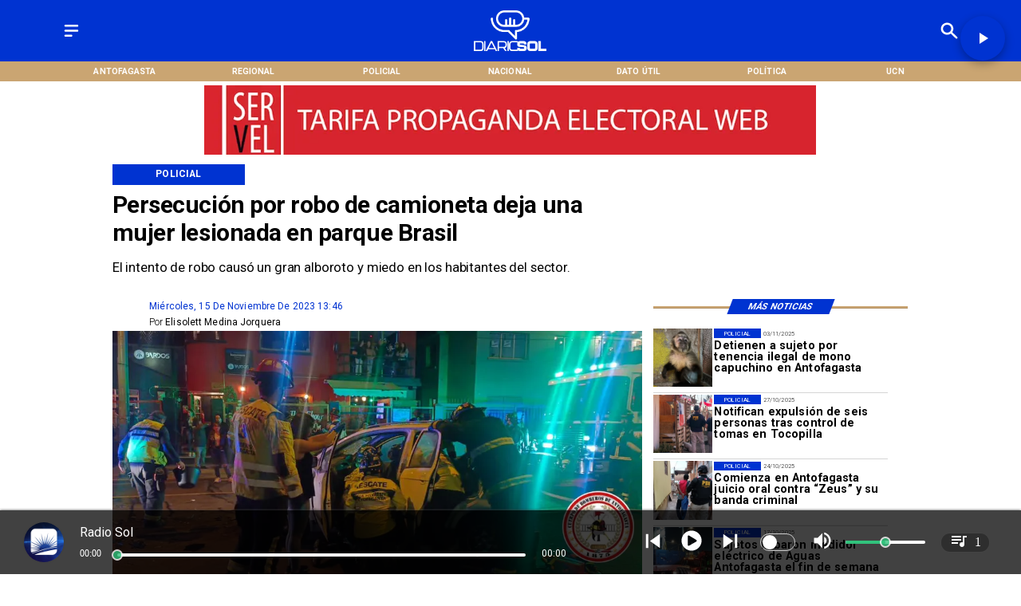

--- FILE ---
content_type: text/css
request_url: https://s3-mspro.nyc3.cdn.digitaloceanspaces.com/tenant/640247ff6ad944000924f872/templates/64b001d5f04a3674f3c2ac56/styles/publish/lg.css?v=1710960984
body_size: 6174
content:
.template-64b001d5f04a3674f3c2ac56 .container-64b001c8f04a3647a1c2ac18,.template-64b001d5f04a3674f3c2ac56 .container-64b001c8f04a3647a1c2ac18 .component-840c7620-96ef-4346-bdaf-79d6df07e87f,.template-64b001d5f04a3674f3c2ac56 .section-64b001c9f04a366327c2ac1a{position:sticky;top:0;z-index:200}.template-64b001d5f04a3674f3c2ac56 .container-64b001c8f04a3647a1c2ac18 .component-840c7620-96ef-4346-bdaf-79d6df07e87f .widget-5f23026b-4964-4591-af6e-b944784b78a8 .layerOne{background-color:var(--primary)!important;height:100%;margin:0;min-height:0;min-width:0;padding:0;width:100%}.template-64b001d5f04a3674f3c2ac56 .container-64b001c8f04a3647a1c2ac18 .component-840c7620-96ef-4346-bdaf-79d6df07e87f .widget-af77cf41-47b1-4772-8664-b9aff91fdc38 .layerOne{color:var(--secondaryTitle)!important;height:100%;height:2em;line-height:em;margin:0;min-height:0;min-width:0;padding:0;width:100%;width:2em}.template-64b001d5f04a3674f3c2ac56 .container-64b001c8f04a3647a1c2ac18 .component-840c7620-96ef-4346-bdaf-79d6df07e87f .widget-1d64914e-5e47-419b-8a10-8bf902ba02a3 .layerOne,.template-64b001d5f04a3674f3c2ac56 .container-64b001c8f04a3647a1c2ac18 .component-840c7620-96ef-4346-bdaf-79d6df07e87f .widget-a80e9beb-43da-4d05-8cd6-12f597b91dfa .layerOne{height:100%;margin:0;min-height:0;min-width:0;padding:0;width:100%}.template-64b001d5f04a3674f3c2ac56 .container-64b001c8f04a3647a1c2ac18 .component-840c7620-96ef-4346-bdaf-79d6df07e87f .widget-1d64914e-5e47-419b-8a10-8bf902ba02a3 .layerOne{color:var(--secondaryTitle)!important;height:2em;width:2em}.template-64b001d5f04a3674f3c2ac56 .container-64b001c8f04a3647a1c2ac18 .component-840c7620-96ef-4346-bdaf-79d6df07e87f .widget-997cefdf-fdcc-448a-b3fb-d323f27cce68 .layerOne{background-color:var(--secondary)!important;height:100%;margin:0;min-height:0;min-width:0;padding:0;width:100%}.template-64b001d5f04a3674f3c2ac56 .container-64b001c8f04a3647a1c2ac18 .component-3f744e21-0874-4a73-977f-22af84010b66{align-items:center;background-color:var(--secondary)!important;display:flex;height:100%;justify-content:center;position:sticky;top:0;width:100%;z-index:200}.template-64b001d5f04a3674f3c2ac56 .container-64b001c8f04a3647a1c2ac18 .component-3f744e21-0874-4a73-977f-22af84010b66 .widget-430e61c7-de3f-4770-9e9d-c05d16eba9a6 .layerOne{color:var(--secondaryTitle)!important;font-family:var(--Primary);font-size:6.5em;font-weight:700;height:100%;height:auto;margin:0;min-height:0;min-width:0;padding:0;text-transform:uppercase;width:100%;width:auto}.template-64b001d5f04a3674f3c2ac56 .container-64b001c8f04a3647a1c2ac18 .component-3f744e21-0874-4a73-977f-22af84010b66 .widget-430e61c7-de3f-4770-9e9d-c05d16eba9a6 .layerTwo{align-items:center;display:flex;height:100%;justify-content:center;width:100%}.template-64b001d5f04a3674f3c2ac56 .container-64b001c8f04a3647a1c2ac18 .component-3f744e21-0874-4a73-977f-22af84010b66 .widget-430e61c7-de3f-4770-9e9d-c05d16eba9a6 .layerOne:hover{font-size:6.5em}.template-64b001d5f04a3674f3c2ac56 .container-64b001cff04a36b29bc2ac38 .component-c4332558-a901-4ddb-aec3-e6357857fa9b .widget-30f7a344-2956-41d9-9927-a2af35d4e633 .layerOne{color:var(--primaryTitle)!important;font-family:var(--Heading);font-size:4.5em;font-weight:700;height:100%;height:auto;line-height:1.2em;margin:0;min-height:0;min-width:0;padding:0;text-align:start;width:100%;width:auto}.template-64b001d5f04a3674f3c2ac56 .container-64b001cff04a36b29bc2ac38 .component-c4332558-a901-4ddb-aec3-e6357857fa9b .widget-30f7a344-2956-41d9-9927-a2af35d4e633 .layerTwo{align-items:center;display:flex;height:100%;justify-content:flex-start;width:100%}.template-64b001d5f04a3674f3c2ac56 .container-64b001cff04a36b29bc2ac38 .component-c4332558-a901-4ddb-aec3-e6357857fa9b .widget-59980805-ae6a-42a8-aff0-221d95f2b2f2 .layerOne{color:var(--primaryTitle)!important;font-family:var(--Primary);font-size:2.5em;font-weight:400;height:100%;height:auto;line-height:1.2em;margin:0;min-height:0;min-width:0;padding:0;text-align:justify;width:100%;width:auto}.template-64b001d5f04a3674f3c2ac56 .container-64b001cff04a36b29bc2ac38 .component-c4332558-a901-4ddb-aec3-e6357857fa9b .widget-59980805-ae6a-42a8-aff0-221d95f2b2f2 .layerTwo{align-items:center;display:flex;height:100%;justify-content:flex-start;width:100%}.template-64b001d5f04a3674f3c2ac56 .container-64b001cff04a36b29bc2ac38 .component-c4332558-a901-4ddb-aec3-e6357857fa9b .widget-26b44d8d-1358-4626-a7f4-6ec403a8220c .layerOne{background-color:var(--primary)!important;color:var(--secondaryTitle)!important;font-family:var(--Primary);font-size:1.8em;font-weight:700;height:100%;height:auto;line-height:1em;margin:0;min-height:0;min-width:0;padding:0;text-align:center;text-transform:uppercase;white-space:nowrap;width:100%;width:auto}.template-64b001d5f04a3674f3c2ac56 .container-64b001cff04a36b29bc2ac38 .component-c4332558-a901-4ddb-aec3-e6357857fa9b .widget-26b44d8d-1358-4626-a7f4-6ec403a8220c .layerTwo{align-items:center;background-color:var(--primary)!important;display:flex;height:100%;justify-content:center;width:100%}.template-64b001d5f04a3674f3c2ac56 .container-64b001cff04a36b29bc2ac38 .component-71ee8019-f33a-4adc-be80-7b9b8040718e .widget-1861b183-3a80-4abc-8080-c2e7c181182d .layerOne{background-color:var(--secondary)!important;color:var(--secondary)!important;font-size:nullem;height:100%;height:.7em;margin:0;min-height:0;min-width:0;padding:0;width:100%}.template-64b001d5f04a3674f3c2ac56 .container-64b001cff04a36b29bc2ac38 .component-71ee8019-f33a-4adc-be80-7b9b8040718e .widget-1861b183-3a80-4abc-8080-c2e7c181182d .layerTwo{align-items:center;display:flex;height:100%;justify-content:center;width:100%}.template-64b001d5f04a3674f3c2ac56 .container-64b001cff04a36b29bc2ac38 .component-71ee8019-f33a-4adc-be80-7b9b8040718e .widget-4113ac1a-1a0f-4a08-baf7-2901d12ca0e2 .layerOne{background-color:var(--primary)!important;color:var(--secondaryTitle)!important;font-family:var(--Primary);font-size:3.5em;font-weight:700;height:100%;height:auto;margin:0;min-height:0;min-width:0;padding:0;text-transform:uppercase;transform:skew(-1turn);width:100%;width:auto}.template-64b001d5f04a3674f3c2ac56 .container-64b001cff04a36b29bc2ac38 .component-71ee8019-f33a-4adc-be80-7b9b8040718e .widget-4113ac1a-1a0f-4a08-baf7-2901d12ca0e2 .layerTwo{align-items:center;background-color:var(--primary)!important;display:flex;height:100%;justify-content:center;transform:skew(159deg);width:100%}.template-64b001d5f04a3674f3c2ac56 .container-64b001cff04a36b29bc2ac38 .component-7d6d6036-03dd-45ce-9e1a-890482e8a7b9{padding-bottom:20px}.template-64b001d5f04a3674f3c2ac56 .container-64b001cff04a36b29bc2ac38 .component-7d6d6036-03dd-45ce-9e1a-890482e8a7b9 .widget-2e524271-1551-4cc9-8037-89ef6a2d0804 .layerOne{height:100%;margin:0;min-height:0;min-width:0;padding:0;width:100%}.template-64b001d5f04a3674f3c2ac56 .container-64b001cff04a36b29bc2ac38 .component-7d6d6036-03dd-45ce-9e1a-890482e8a7b9 .widget-2e524271-1551-4cc9-8037-89ef6a2d0804 .layerTwo{align-items:center;display:flex;height:100%;justify-content:center;width:100%}.template-64b001d5f04a3674f3c2ac56 .container-64b001cff04a36b29bc2ac38 .component-7d6d6036-03dd-45ce-9e1a-890482e8a7b9 .widget-a3f13bb4-eb23-4a3b-a377-8c8bd9701ddb .layerOne{color:var(--primary)!important;font-family:var(--Primary);font-size:1.8em;height:100%;height:auto;margin:0;min-height:0;min-width:0;padding:0;text-transform:capitalize;width:100%;width:auto}.template-64b001d5f04a3674f3c2ac56 .container-64b001cff04a36b29bc2ac38 .component-7d6d6036-03dd-45ce-9e1a-890482e8a7b9 .widget-a3f13bb4-eb23-4a3b-a377-8c8bd9701ddb .layerTwo{align-items:center;display:flex;height:100%;justify-content:flex-start;width:100%}.template-64b001d5f04a3674f3c2ac56 .container-64b001cff04a36b29bc2ac38 .component-7d6d6036-03dd-45ce-9e1a-890482e8a7b9 .widget-99014541-6e8a-46f2-bb74-cd793c35bfd1 .layerOne{color:var(--primaryTitle)!important;font-family:var(--Primary);font-size:1.8em;height:100%;height:auto;line-height:em;margin:0;min-height:0;min-width:0;padding:0;width:100%;width:auto}.template-64b001d5f04a3674f3c2ac56 .container-64b001cff04a36b29bc2ac38 .component-7d6d6036-03dd-45ce-9e1a-890482e8a7b9 .widget-99014541-6e8a-46f2-bb74-cd793c35bfd1 .layerTwo{align-items:center;display:flex;height:100%;justify-content:flex-start;width:100%}.template-64b001d5f04a3674f3c2ac56 .container-64b001cff04a36b29bc2ac38 .component-7d6d6036-03dd-45ce-9e1a-890482e8a7b9 .widget-32888c17-7d86-4f54-b66f-839af63c3eb4 .layerOne{color:var(--primaryTitle)!important;font-family:var(--Primary);font-size:1.8em;font-weight:300;height:100%;height:auto;line-height:em;margin:0;min-height:0;min-width:0;padding:0;width:100%;width:auto}.template-64b001d5f04a3674f3c2ac56 .container-64b001cff04a36b29bc2ac38 .component-7d6d6036-03dd-45ce-9e1a-890482e8a7b9 .widget-32888c17-7d86-4f54-b66f-839af63c3eb4 .layerTwo{align-items:center;display:flex;height:100%;justify-content:flex-start;width:100%}.template-64b001d5f04a3674f3c2ac56 .container-64b001cff04a36b29bc2ac38 .component-7d6d6036-03dd-45ce-9e1a-890482e8a7b9 .widget-e558f25f-ef87-40d3-8821-787edf9c38a9 .layerOne,.template-64b001d5f04a3674f3c2ac56 .container-64b001cff04a36b29bc2ac38 .component-7d6d6036-03dd-45ce-9e1a-890482e8a7b9 .widget-f30e9347-26c7-416c-9b2f-a442ca274e6b .layerOne{height:100%;margin:0;min-height:0;min-width:0;padding:0;width:100%}.template-64b001d5f04a3674f3c2ac56 .container-64b001cff04a36b29bc2ac38 .component-7d6d6036-03dd-45ce-9e1a-890482e8a7b9 .widget-f30e9347-26c7-416c-9b2f-a442ca274e6b .layerOne{color:#35508b}.template-64b001d5f04a3674f3c2ac56 .container-64b001cff04a36b29bc2ac38 .component-7d6d6036-03dd-45ce-9e1a-890482e8a7b9 .widget-6861eff6-e341-4cd2-9ceb-8736d93b5c6a .layerOne{font-family:var(--Primary);font-size:1.8em;height:100%;height:auto;margin:0;min-height:0;min-width:0;padding:0;width:100%;width:auto}.template-64b001d5f04a3674f3c2ac56 .container-64b001cff04a36b29bc2ac38 .component-7d6d6036-03dd-45ce-9e1a-890482e8a7b9 .widget-6861eff6-e341-4cd2-9ceb-8736d93b5c6a .layerTwo{align-items:center;display:flex;height:100%;justify-content:flex-start;width:100%}.template-64b001d5f04a3674f3c2ac56 .container-64b001cff04a36b29bc2ac38 .component-7d6d6036-03dd-45ce-9e1a-890482e8a7b9 .widget-e350e649-e9e8-43ac-90b4-7bfc146d683e .layerOne{color:#1fa2f2;height:100%;margin:0;min-height:0;min-width:0;padding:0;width:100%}.template-64b001d5f04a3674f3c2ac56 .container-64b001cff04a36b29bc2ac38 .component-7d6d6036-03dd-45ce-9e1a-890482e8a7b9 .widget-72c09e7f-88a4-4e1b-bd7a-8a2554ea9831 .layerOne{color:#30d366;height:100%;margin:0;min-height:0;min-width:0;padding:0;width:100%}.template-64b001d5f04a3674f3c2ac56 .container-64b001cff04a36b29bc2ac38 .component-7d6d6036-03dd-45ce-9e1a-890482e8a7b9 .widget-d7524a1b-2f11-4ff2-8a49-08326f8fec0b .layerOne{color:#0c61b8;height:100%;margin:0;min-height:0;min-width:0;padding:0;width:100%}.template-64b001d5f04a3674f3c2ac56 .container-64b001cff04a36b29bc2ac38 .component-7d6d6036-03dd-45ce-9e1a-890482e8a7b9 .widget-193b7eb9-bb5d-4853-9f19-c5aa1a3fe85c .layerOne{color:#26aaea;height:100%;margin:0;min-height:0;min-width:0;padding:0;width:100%}.template-64b001d5f04a3674f3c2ac56 .container-64b001cff04a36b29bc2ac38 .component-8b76f798-ed90-4f5e-86b6-0ca6a43802d1{padding-bottom:20px}.template-64b001d5f04a3674f3c2ac56 .container-64b001cff04a36b29bc2ac38 .component-8b76f798-ed90-4f5e-86b6-0ca6a43802d1 .widget-a0ebd116-8931-4bc4-8e90-5e45a4c60405 .layerOne{color:var(--primary)!important;font-family:var(--Primary);font-size:4em;font-weight:400;height:100%;line-height:1em;margin:0;min-height:0;min-width:0;padding:0;text-transform:uppercase;white-space:normal;width:100%}.template-64b001d5f04a3674f3c2ac56 .container-64b001cff04a36b29bc2ac38 .component-8b76f798-ed90-4f5e-86b6-0ca6a43802d1 .widget-a0ebd116-8931-4bc4-8e90-5e45a4c60405 .layerTwo{align-items:center;display:flex;height:100%;justify-content:flex-start;width:100%}.template-64b001d5f04a3674f3c2ac56 .container-64b001cff04a36b29bc2ac38 .component-8b76f798-ed90-4f5e-86b6-0ca6a43802d1 .widget-4d948acd-d417-45a7-820e-dcbdf8f678d1 .layerOne{color:var(--primaryTitle)!important;font-family:var(--Primary);font-size:2.9em;font-weight:300;height:100%;margin:0;min-height:0;min-width:0;padding:0;text-transform:uppercase;width:100%}.template-64b001d5f04a3674f3c2ac56 .container-64b001cff04a36b29bc2ac38 .component-8b76f798-ed90-4f5e-86b6-0ca6a43802d1 .widget-4d948acd-d417-45a7-820e-dcbdf8f678d1 .layerTwo{align-items:center;display:flex;height:100%;justify-content:flex-start;width:100%}.template-64b001d5f04a3674f3c2ac56 .container-64b001cff04a36b29bc2ac38 .component-8b76f798-ed90-4f5e-86b6-0ca6a43802d1 .widget-f33bdd76-40cb-413e-945d-1a3599f68b47 .layerOne{color:var(--primaryTitle)!important;font-family:var(--Heading);font-size:7em;font-weight:700;height:100%;height:auto;line-height:1.1em;margin:0;min-height:0;min-width:0;padding:0;padding-bottom:40px;width:100%;width:auto}.template-64b001d5f04a3674f3c2ac56 .container-64b001cff04a36b29bc2ac38 .component-8b76f798-ed90-4f5e-86b6-0ca6a43802d1 .widget-f33bdd76-40cb-413e-945d-1a3599f68b47 .layerTwo{align-items:flex-start;display:flex;height:100%;justify-content:flex-start;width:100%}.template-64b001d5f04a3674f3c2ac56 .container-64b001cff04a36b29bc2ac38 .component-8b76f798-ed90-4f5e-86b6-0ca6a43802d1 .widget-f33bdd76-40cb-413e-945d-1a3599f68b47 .layerOne:hover{color:var(--info)!important;font-family:var(--Heading);font-size:7em;height:auto;line-height:1.1em;width:auto}.template-64b001d5f04a3674f3c2ac56 .container-64b001cff04a36b29bc2ac38 .component-8b76f798-ed90-4f5e-86b6-0ca6a43802d1 .widget-7d3e7f14-f546-4f37-9c6f-79c9201bc328 .layerOne{height:100%;margin:0;min-height:0;min-width:0;padding:0;width:100%}.template-64b001d5f04a3674f3c2ac56 .container-64b001cff04a36b29bc2ac38 .component-482d487c-2436-467f-a5e9-f83c8943fa43 .widget-7b07b727-91b6-4379-a5bb-aa2c3909be39 .layerOne{height:100%;height:25em;margin:0;min-height:0;min-width:0;padding:0;width:100%;width:25em}.template-64b001d5f04a3674f3c2ac56 .container-64b001cff04a36b29bc2ac38 .component-482d487c-2436-467f-a5e9-f83c8943fa43 .widget-7b07b727-91b6-4379-a5bb-aa2c3909be39 .layerTwo{align-items:center;display:flex;height:100%;justify-content:center;width:100%}.template-64b001d5f04a3674f3c2ac56 .container-64b001cff04a36b29bc2ac38 .component-482d487c-2436-467f-a5e9-f83c8943fa43 .widget-076596b0-a92a-4b43-97e1-77a32fd859e5 .layerOne{color:var(--primaryTitle)!important;font-family:var(--Primary);font-size:2.5em;font-weight:300;height:100%;height:auto;line-height:em;margin:0;min-height:0;min-width:0;padding:0;text-align:start;text-transform:capitalize;width:100%;width:auto}.template-64b001d5f04a3674f3c2ac56 .container-64b001cff04a36b29bc2ac38 .component-482d487c-2436-467f-a5e9-f83c8943fa43 .widget-076596b0-a92a-4b43-97e1-77a32fd859e5 .layerTwo{align-items:center;display:flex;height:100%;justify-content:flex-start;width:100%}.template-64b001d5f04a3674f3c2ac56 .container-64b001cff04a36b29bc2ac38 .component-482d487c-2436-467f-a5e9-f83c8943fa43 .widget-c1c6806e-574c-4427-bc36-6be0d720d360 .layerOne{color:var(--primaryTitle)!important;font-family:var(--Primary);font-size:4.9em;font-style:normal;font-weight:700;height:100%;height:auto;line-height:1em;margin:0;min-height:0;min-width:0;padding:0;text-align:start;width:100%;width:auto}.template-64b001d5f04a3674f3c2ac56 .container-64b001cff04a36b29bc2ac38 .component-482d487c-2436-467f-a5e9-f83c8943fa43 .widget-c1c6806e-574c-4427-bc36-6be0d720d360 .layerOne:hover{color:var(--info)!important;font-family:var(--Primary);font-size:4.9em;height:auto;line-height:1em;width:auto}.template-64b001d5f04a3674f3c2ac56 .container-64b001cff04a36b29bc2ac38 .component-482d487c-2436-467f-a5e9-f83c8943fa43 .widget-7505638b-264c-4e2d-aab4-bcff2dc0734d .layerOne{background-color:var(--primary)!important;color:var(--secondaryTitle)!important;font-family:var(--Primary);font-size:2.5em;height:100%;height:auto;line-height:1em;margin:0;min-height:0;min-width:0;padding:0;text-transform:uppercase;white-space:nowrap;width:100%;width:auto}.template-64b001d5f04a3674f3c2ac56 .container-64b001cff04a36b29bc2ac38 .component-482d487c-2436-467f-a5e9-f83c8943fa43 .widget-7505638b-264c-4e2d-aab4-bcff2dc0734d .layerTwo{align-items:center;background-color:var(--primary)!important;display:flex;height:100%;justify-content:center;width:100%}.template-64b001d5f04a3674f3c2ac56 .container-64b001cff04a36b29bc2ac38 .component-482d487c-2436-467f-a5e9-f83c8943fa43 .widget-86e8f607-131b-488d-82e9-0ec17fd78921 .layerOne{background-color:var(--success)!important;height:100%;height:.2em;margin:0;min-height:0;min-width:0;padding:0;width:100%}.template-64b001d5f04a3674f3c2ac56 .container-64b001cff04a36b29bc2ac38 .component-b3c9c646-8efc-4e3b-8637-5ed2651e1331 .widget-7282159b-e9a1-48d1-8b0f-a47bffd2db3c .layerOne{color:var(--primaryTitle)!important;font-family:var(--Primary);font-size:2.5em;height:100%;margin:0;min-height:0;min-width:0;padding:0;text-align:justify;width:100%}.template-64b001d5f04a3674f3c2ac56 .container-64b001cff04a36b29bc2ac38 .component-248b5b70-5973-42cf-a9aa-63b4081021ff .widget-8d809f8c-c8b9-4952-99ee-d6299ac49616 .layerOne{align-items:center;border:1px solid var(--primary);color:var(--primaryTitle)!important;display:flex;font-family:var(--Primary);font-size:5em;font-weight:400;height:100%;height:2em;justify-content:center;margin:0;min-height:0;min-width:0;padding:0;text-align:center;text-transform:uppercase;width:100%}.template-64b001d5f04a3674f3c2ac56 .container-64b001cff04a36b29bc2ac38 .component-248b5b70-5973-42cf-a9aa-63b4081021ff .widget-8d809f8c-c8b9-4952-99ee-d6299ac49616 .layerOne:hover{background-color:var(--primary)!important;color:var(--secondaryTitle)!important}.template-64b001d5f04a3674f3c2ac56 .container-64b001cff04a36b29bc2ac38 .component-7b75ce1c-c76a-4cbc-b70f-162db757d32f .widget-86f513a2-1933-4d7b-b93e-de257ffe9f09 .layerOne{border-bottom-left-radius:5px;border-bottom-right-radius:5px;border-top-left-radius:5px;border-top-right-radius:5px;height:100%;margin:0;min-height:0;min-width:0;padding:0;width:100%}.template-64b001d5f04a3674f3c2ac56 .container-64b001cff04a36b29bc2ac38 .component-bbfd8269-2386-4ef3-860a-583d221f52e6 .widget-e16fe363-a47e-4197-9236-226a397f83d4 .layerOne{height:100%;margin:0;min-height:0;min-width:0;padding:0;width:100%}.template-64b001d5f04a3674f3c2ac56 .container-64b001c9f04a369197c2ac1c .component-7df31052-0ad2-439c-a5f3-e581f21c2d9b .widget-7d2bdc85-56f2-49d9-8d36-83dd8421afe7 .layerOne{height:100%;margin:0;min-height:0;min-width:0;padding:0;width:100%}.template-64b001d5f04a3674f3c2ac56 .container-64b001d0f04a3645a9c2ac3c .component-e9e2f719-9e39-43a0-a980-5795352479b4 .widget-7b07b727-91b6-4379-a5bb-aa2c3909be39 .layerOne{height:100%;height:25em;margin:0;min-height:0;min-width:0;padding:0;width:100%;width:25em}.template-64b001d5f04a3674f3c2ac56 .container-64b001d0f04a3645a9c2ac3c .component-e9e2f719-9e39-43a0-a980-5795352479b4 .widget-7b07b727-91b6-4379-a5bb-aa2c3909be39 .layerTwo{align-items:center;display:flex;height:100%;justify-content:center;width:100%}.template-64b001d5f04a3674f3c2ac56 .container-64b001d0f04a3645a9c2ac3c .component-e9e2f719-9e39-43a0-a980-5795352479b4 .widget-076596b0-a92a-4b43-97e1-77a32fd859e5 .layerOne{color:var(--primaryTitle)!important;font-family:var(--Primary);font-size:2.5em;font-weight:300;height:100%;height:auto;line-height:em;margin:0;min-height:0;min-width:0;padding:0;text-align:start;text-transform:capitalize;width:100%;width:auto}.template-64b001d5f04a3674f3c2ac56 .container-64b001d0f04a3645a9c2ac3c .component-e9e2f719-9e39-43a0-a980-5795352479b4 .widget-076596b0-a92a-4b43-97e1-77a32fd859e5 .layerTwo{align-items:center;display:flex;height:100%;justify-content:flex-start;width:100%}.template-64b001d5f04a3674f3c2ac56 .container-64b001d0f04a3645a9c2ac3c .component-e9e2f719-9e39-43a0-a980-5795352479b4 .widget-c1c6806e-574c-4427-bc36-6be0d720d360 .layerOne{color:var(--primaryTitle)!important;font-family:var(--Primary);font-size:4.9em;font-style:normal;font-weight:700;height:100%;height:auto;line-height:1em;margin:0;min-height:0;min-width:0;padding:0;text-align:start;width:100%;width:auto}.template-64b001d5f04a3674f3c2ac56 .container-64b001d0f04a3645a9c2ac3c .component-e9e2f719-9e39-43a0-a980-5795352479b4 .widget-c1c6806e-574c-4427-bc36-6be0d720d360 .layerOne:hover{color:var(--info)!important;font-family:var(--Primary);font-size:4.9em;height:auto;line-height:1em;width:auto}.template-64b001d5f04a3674f3c2ac56 .container-64b001d0f04a3645a9c2ac3c .component-e9e2f719-9e39-43a0-a980-5795352479b4 .widget-7505638b-264c-4e2d-aab4-bcff2dc0734d .layerOne{background-color:var(--primary)!important;color:var(--secondaryTitle)!important;font-family:var(--Primary);font-size:2.5em;height:100%;height:auto;line-height:1em;margin:0;min-height:0;min-width:0;padding:0;text-transform:uppercase;white-space:nowrap;width:100%;width:auto}.template-64b001d5f04a3674f3c2ac56 .container-64b001d0f04a3645a9c2ac3c .component-e9e2f719-9e39-43a0-a980-5795352479b4 .widget-7505638b-264c-4e2d-aab4-bcff2dc0734d .layerTwo{align-items:center;background-color:var(--primary)!important;display:flex;height:100%;justify-content:center;width:100%}.template-64b001d5f04a3674f3c2ac56 .container-64b001d0f04a3645a9c2ac3c .component-e9e2f719-9e39-43a0-a980-5795352479b4 .widget-86e8f607-131b-488d-82e9-0ec17fd78921 .layerOne{background-color:var(--success)!important;height:100%;height:.2em;margin:0;min-height:0;min-width:0;padding:0;width:100%}.template-64b001d5f04a3674f3c2ac56 .container-64b001d0f04a3645a9c2ac3c .component-2d79a705-9d62-4278-816e-b1e76a13cd40 .widget-7b07b727-91b6-4379-a5bb-aa2c3909be39 .layerOne{height:100%;height:25em;margin:0;min-height:0;min-width:0;padding:0;width:100%;width:25em}.template-64b001d5f04a3674f3c2ac56 .container-64b001d0f04a3645a9c2ac3c .component-2d79a705-9d62-4278-816e-b1e76a13cd40 .widget-7b07b727-91b6-4379-a5bb-aa2c3909be39 .layerTwo{align-items:center;display:flex;height:100%;justify-content:center;width:100%}.template-64b001d5f04a3674f3c2ac56 .container-64b001d0f04a3645a9c2ac3c .component-2d79a705-9d62-4278-816e-b1e76a13cd40 .widget-076596b0-a92a-4b43-97e1-77a32fd859e5 .layerOne{color:var(--primaryTitle)!important;font-family:var(--Primary);font-size:2.5em;font-weight:300;height:100%;height:auto;line-height:em;margin:0;min-height:0;min-width:0;padding:0;text-align:start;text-transform:capitalize;width:100%;width:auto}.template-64b001d5f04a3674f3c2ac56 .container-64b001d0f04a3645a9c2ac3c .component-2d79a705-9d62-4278-816e-b1e76a13cd40 .widget-076596b0-a92a-4b43-97e1-77a32fd859e5 .layerTwo{align-items:center;display:flex;height:100%;justify-content:flex-start;width:100%}.template-64b001d5f04a3674f3c2ac56 .container-64b001d0f04a3645a9c2ac3c .component-2d79a705-9d62-4278-816e-b1e76a13cd40 .widget-c1c6806e-574c-4427-bc36-6be0d720d360 .layerOne{color:var(--primaryTitle)!important;font-family:var(--Primary);font-size:4.9em;font-style:normal;font-weight:700;height:100%;height:auto;line-height:1em;margin:0;min-height:0;min-width:0;padding:0;text-align:start;width:100%;width:auto}.template-64b001d5f04a3674f3c2ac56 .container-64b001d0f04a3645a9c2ac3c .component-2d79a705-9d62-4278-816e-b1e76a13cd40 .widget-c1c6806e-574c-4427-bc36-6be0d720d360 .layerOne:hover{color:var(--info)!important;font-family:var(--Primary);font-size:4.9em;height:auto;line-height:1em;width:auto}.template-64b001d5f04a3674f3c2ac56 .container-64b001d0f04a3645a9c2ac3c .component-2d79a705-9d62-4278-816e-b1e76a13cd40 .widget-7505638b-264c-4e2d-aab4-bcff2dc0734d .layerOne{background-color:var(--primary)!important;color:var(--secondaryTitle)!important;font-family:var(--Primary);font-size:2.5em;height:100%;height:auto;line-height:1em;margin:0;min-height:0;min-width:0;padding:0;text-transform:uppercase;white-space:nowrap;width:100%;width:auto}.template-64b001d5f04a3674f3c2ac56 .container-64b001d0f04a3645a9c2ac3c .component-2d79a705-9d62-4278-816e-b1e76a13cd40 .widget-7505638b-264c-4e2d-aab4-bcff2dc0734d .layerTwo{align-items:center;background-color:var(--primary)!important;display:flex;height:100%;justify-content:center;width:100%}.template-64b001d5f04a3674f3c2ac56 .container-64b001d0f04a3645a9c2ac3c .component-2d79a705-9d62-4278-816e-b1e76a13cd40 .widget-86e8f607-131b-488d-82e9-0ec17fd78921 .layerOne{background-color:var(--success)!important;height:100%;height:.2em;margin:0;min-height:0;min-width:0;padding:0;width:100%}.template-64b001d5f04a3674f3c2ac56 .container-64b001d0f04a3645a9c2ac3c .component-a0f71f22-551b-42ff-aaf1-2181853509b6{padding-bottom:20px}.template-64b001d5f04a3674f3c2ac56 .container-64b001d0f04a3645a9c2ac3c .component-a0f71f22-551b-42ff-aaf1-2181853509b6 .widget-076596b0-a92a-4b43-97e1-77a32fd859e5 .layerOne{color:var(--primaryTitle)!important;font-family:var(--Primary);font-size:1.5em;font-weight:300;height:100%;height:auto;margin:0;min-height:0;min-width:0;padding:0;text-align:start;text-transform:capitalize;width:100%;width:auto}.template-64b001d5f04a3674f3c2ac56 .container-64b001d0f04a3645a9c2ac3c .component-a0f71f22-551b-42ff-aaf1-2181853509b6 .widget-076596b0-a92a-4b43-97e1-77a32fd859e5 .layerTwo{align-items:center;display:flex;height:100%;justify-content:flex-start;width:100%}.template-64b001d5f04a3674f3c2ac56 .container-64b001d0f04a3645a9c2ac3c .component-a0f71f22-551b-42ff-aaf1-2181853509b6 .widget-c1c6806e-574c-4427-bc36-6be0d720d360 .layerOne{color:var(--primaryTitle)!important;font-family:var(--Primary);font-size:4em;font-weight:700;height:100%;height:auto;line-height:1em;margin:0;min-height:0;min-width:0;padding:0;width:100%;width:auto}.template-64b001d5f04a3674f3c2ac56 .container-64b001d0f04a3645a9c2ac3c .component-a0f71f22-551b-42ff-aaf1-2181853509b6 .widget-c1c6806e-574c-4427-bc36-6be0d720d360 .layerTwo{align-items:flex-start;display:flex;height:100%;justify-content:flex-start;width:100%}.template-64b001d5f04a3674f3c2ac56 .container-64b001d0f04a3645a9c2ac3c .component-a0f71f22-551b-42ff-aaf1-2181853509b6 .widget-c1c6806e-574c-4427-bc36-6be0d720d360 .layerOne:hover{color:var(--info)!important;font-family:var(--Primary);font-size:4em;height:auto;line-height:1em;width:auto}.template-64b001d5f04a3674f3c2ac56 .container-64b001d0f04a3645a9c2ac3c .component-a0f71f22-551b-42ff-aaf1-2181853509b6 .widget-5adc5e38-1d95-4dae-b9ea-eee932d09912 .layerOne{background-color:var(--primary)!important;color:var(--secondaryTitle)!important;font-family:var(--Primary);font-size:2em;font-weight:400;height:100%;height:auto;line-height:em;margin:0;min-height:0;min-width:0;padding:0;text-align:center;text-transform:uppercase;white-space:nowrap;width:100%;width:auto}.template-64b001d5f04a3674f3c2ac56 .container-64b001d0f04a3645a9c2ac3c .component-a0f71f22-551b-42ff-aaf1-2181853509b6 .widget-5adc5e38-1d95-4dae-b9ea-eee932d09912 .layerTwo{align-items:center;background-color:var(--primary)!important;display:flex;height:100%;justify-content:center;width:100%}.template-64b001d5f04a3674f3c2ac56 .container-64b001d0f04a3645a9c2ac3c .component-a0f71f22-551b-42ff-aaf1-2181853509b6 .widget-ea41c084-b310-4fe4-809b-e4da3996bcdb .layerOne{height:100%;margin:0;min-height:0;min-width:0;padding:0;width:100%}.template-64b001d5f04a3674f3c2ac56 .container-64b001d0f04a3645a9c2ac3c .component-2cbb4ac8-e36c-46fc-b5e9-9448044bbd19 .widget-a0ebd116-8931-4bc4-8e90-5e45a4c60405 .layerOne{color:var(--primaryTitle)!important;font-family:var(--Primary);font-size:3em;font-style:normal;height:100%;margin:0;min-height:0;min-width:0;padding:0;text-align:start;text-transform:uppercase;width:100%}.template-64b001d5f04a3674f3c2ac56 .container-64b001d0f04a3645a9c2ac3c .component-2cbb4ac8-e36c-46fc-b5e9-9448044bbd19 .widget-a0ebd116-8931-4bc4-8e90-5e45a4c60405 .layerTwo{align-items:center;display:flex;justify-content:flex-start;width:100%}.template-64b001d5f04a3674f3c2ac56 .container-64b001d0f04a3645a9c2ac3c .component-2cbb4ac8-e36c-46fc-b5e9-9448044bbd19 .widget-4d948acd-d417-45a7-820e-dcbdf8f678d1 .layerOne{color:var(--primaryTitle)!important;font-family:var(--Primary);font-size:2.5em;font-weight:300;height:100%;line-height:1em;margin:0;min-height:0;min-width:0;padding:0;text-transform:capitalize;white-space:normal;width:100%}.template-64b001d5f04a3674f3c2ac56 .container-64b001d0f04a3645a9c2ac3c .component-2cbb4ac8-e36c-46fc-b5e9-9448044bbd19 .widget-4d948acd-d417-45a7-820e-dcbdf8f678d1 .layerTwo{align-items:center;display:flex;justify-content:flex-start;width:100%}.template-64b001d5f04a3674f3c2ac56 .container-64b001d0f04a3645a9c2ac3c .component-2cbb4ac8-e36c-46fc-b5e9-9448044bbd19 .widget-f33bdd76-40cb-413e-945d-1a3599f68b47 .layerOne{color:var(--primaryTitle)!important;font-family:var(--Heading);font-size:7.5em;font-weight:700;height:100%;height:auto;line-height:1em;margin:0;min-height:0;min-width:0;padding:0;padding-bottom:10px;width:100%;width:auto}.template-64b001d5f04a3674f3c2ac56 .container-64b001d0f04a3645a9c2ac3c .component-2cbb4ac8-e36c-46fc-b5e9-9448044bbd19 .widget-f33bdd76-40cb-413e-945d-1a3599f68b47 .layerOne:hover{color:var(--info)!important;font-family:var(--Heading);font-size:7.5em;font-weight:700;height:auto;line-height:1em;width:auto}.template-64b001d5f04a3674f3c2ac56 .container-64b001d0f04a3645a9c2ac3c .component-2cbb4ac8-e36c-46fc-b5e9-9448044bbd19 .widget-8e5be570-1769-493f-8450-258773600be9 .layerOne{color:var(--primaryTitle)!important;font-family:var(--Primary);font-size:4.5em;font-weight:300;height:100%;height:auto;line-height:1.3em;margin:0;min-height:0;min-width:0;padding:0;padding-bottom:20px;text-align:justify;width:100%;width:auto}.template-64b001d5f04a3674f3c2ac56 .container-64b001d0f04a3645a9c2ac3c .component-2cbb4ac8-e36c-46fc-b5e9-9448044bbd19 .widget-8e5be570-1769-493f-8450-258773600be9 .layerOne:hover{font-size:nullem;font-weight:300}.template-64b001d5f04a3674f3c2ac56 .container-64b001d0f04a3645a9c2ac3c .component-2cbb4ac8-e36c-46fc-b5e9-9448044bbd19 .widget-d54c09fc-55f9-4f98-8cd6-8e5678a0b184 .layerOne{height:100%;margin:0;min-height:0;min-width:0;padding:0;width:100%}.template-64b001d5f04a3674f3c2ac56 .container-64b001d0f04a3645a9c2ac3c .component-5f945c75-ab41-46fd-9093-69b1f1a96053 .widget-1861b183-3a80-4abc-8080-c2e7c181182d .layerOne{background-color:#ddd;font-size:nullem;height:100%;height:.2em;margin:0;min-height:0;min-width:0;padding:0;width:100%}.template-64b001d5f04a3674f3c2ac56 .container-64b001d0f04a3645a9c2ac3c .component-5f945c75-ab41-46fd-9093-69b1f1a96053 .widget-1861b183-3a80-4abc-8080-c2e7c181182d .layerTwo{align-items:center;display:flex;height:100%;justify-content:center;width:100%}.template-64b001d5f04a3674f3c2ac56 .container-64b001d0f04a3645a9c2ac3c .component-9feba095-6ccc-459b-b8e2-6ac345da1e05 .widget-1861b183-3a80-4abc-8080-c2e7c181182d .layerOne{background-color:#ddd;font-size:nullem;height:100%;height:.2em;margin:0;min-height:0;min-width:0;padding:0;width:100%}.template-64b001d5f04a3674f3c2ac56 .container-64b001d0f04a3645a9c2ac3c .component-9feba095-6ccc-459b-b8e2-6ac345da1e05 .widget-1861b183-3a80-4abc-8080-c2e7c181182d .layerTwo{align-items:center;display:flex;height:100%;justify-content:center;width:100%}.template-64b001d5f04a3674f3c2ac56 .container-64b001d0f04a3645a9c2ac3c .component-fe947a24-90ce-4ad0-8bee-7f94c4bee640 .widget-a0ebd116-8931-4bc4-8e90-5e45a4c60405 .layerOne{color:var(--primaryTitle)!important;font-family:var(--Primary);font-size:3em;font-style:normal;height:100%;margin:0;min-height:0;min-width:0;padding:0;text-align:start;text-transform:uppercase;width:100%}.template-64b001d5f04a3674f3c2ac56 .container-64b001d0f04a3645a9c2ac3c .component-fe947a24-90ce-4ad0-8bee-7f94c4bee640 .widget-a0ebd116-8931-4bc4-8e90-5e45a4c60405 .layerTwo{align-items:center;display:flex;justify-content:flex-start;width:100%}.template-64b001d5f04a3674f3c2ac56 .container-64b001d0f04a3645a9c2ac3c .component-fe947a24-90ce-4ad0-8bee-7f94c4bee640 .widget-4d948acd-d417-45a7-820e-dcbdf8f678d1 .layerOne{color:var(--primaryTitle)!important;font-family:var(--Primary);font-size:2.5em;font-weight:300;height:100%;line-height:1em;margin:0;min-height:0;min-width:0;padding:0;text-transform:capitalize;white-space:normal;width:100%}.template-64b001d5f04a3674f3c2ac56 .container-64b001d0f04a3645a9c2ac3c .component-fe947a24-90ce-4ad0-8bee-7f94c4bee640 .widget-4d948acd-d417-45a7-820e-dcbdf8f678d1 .layerTwo{align-items:center;display:flex;justify-content:flex-start;width:100%}.template-64b001d5f04a3674f3c2ac56 .container-64b001d0f04a3645a9c2ac3c .component-fe947a24-90ce-4ad0-8bee-7f94c4bee640 .widget-f33bdd76-40cb-413e-945d-1a3599f68b47 .layerOne{color:var(--primaryTitle)!important;font-family:var(--Heading);font-size:7.5em;font-weight:700;height:100%;height:auto;line-height:1em;margin:0;min-height:0;min-width:0;padding:0;padding-bottom:10px;width:100%;width:auto}.template-64b001d5f04a3674f3c2ac56 .container-64b001d0f04a3645a9c2ac3c .component-fe947a24-90ce-4ad0-8bee-7f94c4bee640 .widget-f33bdd76-40cb-413e-945d-1a3599f68b47 .layerOne:hover{color:var(--info)!important;font-family:var(--Heading);font-size:7.5em;font-weight:700;height:auto;line-height:1em;width:auto}.template-64b001d5f04a3674f3c2ac56 .container-64b001d0f04a3645a9c2ac3c .component-fe947a24-90ce-4ad0-8bee-7f94c4bee640 .widget-8e5be570-1769-493f-8450-258773600be9 .layerOne{color:var(--primaryTitle)!important;font-family:var(--Primary);font-size:4.5em;font-weight:300;height:100%;height:auto;line-height:1.3em;margin:0;min-height:0;min-width:0;padding:0;padding-bottom:20px;text-align:justify;width:100%;width:auto}.template-64b001d5f04a3674f3c2ac56 .container-64b001d0f04a3645a9c2ac3c .component-fe947a24-90ce-4ad0-8bee-7f94c4bee640 .widget-8e5be570-1769-493f-8450-258773600be9 .layerOne:hover{font-size:nullem;font-weight:300}.template-64b001d5f04a3674f3c2ac56 .container-64b001d0f04a3645a9c2ac3c .component-fe947a24-90ce-4ad0-8bee-7f94c4bee640 .widget-d54c09fc-55f9-4f98-8cd6-8e5678a0b184 .layerOne{height:100%;margin:0;min-height:0;min-width:0;padding:0;width:100%}.template-64b001d5f04a3674f3c2ac56 .container-64b001d0f04a3645a9c2ac3c .component-759ef616-86ef-413b-9ed6-68507c440f19 .widget-1861b183-3a80-4abc-8080-c2e7c181182d .layerOne{background-color:#ddd;font-size:nullem;height:100%;height:.2em;margin:0;min-height:0;min-width:0;padding:0;width:100%}.template-64b001d5f04a3674f3c2ac56 .container-64b001d0f04a3645a9c2ac3c .component-759ef616-86ef-413b-9ed6-68507c440f19 .widget-1861b183-3a80-4abc-8080-c2e7c181182d .layerTwo{align-items:center;display:flex;height:100%;justify-content:center;width:100%}.template-64b001d5f04a3674f3c2ac56 .container-64b001d0f04a3645a9c2ac3c .component-104da7a6-a304-46e9-a331-64f469c07675 .widget-1861b183-3a80-4abc-8080-c2e7c181182d .layerOne{background-color:#ddd;font-size:nullem;height:100%;height:.2em;margin:0;min-height:0;min-width:0;padding:0;width:100%}.template-64b001d5f04a3674f3c2ac56 .container-64b001d0f04a3645a9c2ac3c .component-104da7a6-a304-46e9-a331-64f469c07675 .widget-1861b183-3a80-4abc-8080-c2e7c181182d .layerTwo{align-items:center;display:flex;height:100%;justify-content:center;width:100%}.template-64b001d5f04a3674f3c2ac56 .container-64b001d0f04a3645a9c2ac3c .component-74e5ad09-2031-4e5c-8514-2c0718d1a6ce .widget-4113ac1a-1a0f-4a08-baf7-2901d12ca0e2 .layerOne{background-color:var(--primary)!important;color:var(--secondaryTitle)!important;font-family:var(--Primary);font-size:3.5em;font-weight:700;height:100%;height:auto;margin:0;min-height:0;min-width:0;padding:0;text-transform:uppercase;transform:skew(-1turn);width:100%;width:auto}.template-64b001d5f04a3674f3c2ac56 .container-64b001d0f04a3645a9c2ac3c .component-74e5ad09-2031-4e5c-8514-2c0718d1a6ce .widget-4113ac1a-1a0f-4a08-baf7-2901d12ca0e2 .layerTwo{align-items:center;background-color:var(--primary)!important;display:flex;height:100%;justify-content:center;transform:skew(159deg);width:100%}.template-64b001d5f04a3674f3c2ac56 .container-64b001d0f04a3645a9c2ac3c .component-8b9f9b91-8180-49d2-a38d-896d36a108da .widget-4113ac1a-1a0f-4a08-baf7-2901d12ca0e2 .layerOne{background-color:var(--primary)!important;color:var(--secondaryTitle)!important;font-family:var(--Primary);font-size:3.5em;font-weight:700;height:100%;height:auto;margin:0;min-height:0;min-width:0;padding:0;text-transform:uppercase;transform:skew(-1turn);width:100%;width:auto}.template-64b001d5f04a3674f3c2ac56 .container-64b001d0f04a3645a9c2ac3c .component-8b9f9b91-8180-49d2-a38d-896d36a108da .widget-4113ac1a-1a0f-4a08-baf7-2901d12ca0e2 .layerTwo{align-items:center;background-color:var(--primary)!important;display:flex;height:100%;justify-content:center;transform:skew(159deg);width:100%}.template-64b001d5f04a3674f3c2ac56 .container-64f9dbe9004b09304f797b8a{background-color:var(--info)!important}.template-64b001d5f04a3674f3c2ac56 .container-64f9dbe9004b09304f797b8a .component-f643bec7-030a-4bd1-950b-268964d5795b .widget-0c0a3a87-a6a3-460b-a6c4-e58919d3e76a .layerOne,.template-64b001d5f04a3674f3c2ac56 .container-64f9dbe9004b09304f797b8a .component-f643bec7-030a-4bd1-950b-268964d5795b .widget-74bd42b6-68b5-4094-af35-fe5f5a8829a8 .layerOne{height:100%;margin:0;min-height:0;min-width:0;padding:0;width:100%}.template-64b001d5f04a3674f3c2ac56 .container-64f9dbe9004b09304f797b8a .component-f643bec7-030a-4bd1-950b-268964d5795b .widget-0c0a3a87-a6a3-460b-a6c4-e58919d3e76a .layerOne{background-color:var(--secondary)!important}.template-64b001d5f04a3674f3c2ac56 .container-64f9dbe9004b09304f797b8a .component-f643bec7-030a-4bd1-950b-268964d5795b .widget-28f83e4b-b49d-4ccd-88a9-7c85857bcc14 .layerOne{color:var(--secondaryTitle)!important;font-family:var(--Primary);font-size:1.3em;font-style:italic;font-weight:300;height:100%;height:auto;line-height:1em;margin:0;min-height:0;min-width:0;padding:0;width:100%;width:auto}.template-64b001d5f04a3674f3c2ac56 .container-64f9dbe9004b09304f797b8a .component-f643bec7-030a-4bd1-950b-268964d5795b .widget-28f83e4b-b49d-4ccd-88a9-7c85857bcc14 .layerTwo{align-items:flex-start;display:flex;height:100%;justify-content:center;width:100%}.template-64b001d5f04a3674f3c2ac56 .container-64f9dbe9004b09304f797b8a .component-f643bec7-030a-4bd1-950b-268964d5795b .widget-9aa7240e-bbcf-4347-a20c-423830a8ec2c .layerOne{height:100%;margin:0;min-height:0;min-width:0;padding:0;width:100%}.template-64b001d5f04a3674f3c2ac56 .container-64f9dbe9004b09304f797b8a .component-ace777ba-259b-4f6a-a170-c048fb43f244 .widget-1861b183-3a80-4abc-8080-c2e7c181182d .layerOne{background-color:#ddd;font-size:nullem;height:100%;height:.2em;margin:0;min-height:0;min-width:0;padding:0;width:100%}.template-64b001d5f04a3674f3c2ac56 .container-64f9dbe9004b09304f797b8a .component-ace777ba-259b-4f6a-a170-c048fb43f244 .widget-1861b183-3a80-4abc-8080-c2e7c181182d .layerTwo{align-items:center;display:flex;height:100%;justify-content:center;width:100%}.template-64b001d5f04a3674f3c2ac56 .container-64f9dbe9004b09304f797b8a .component-c89bc08e-cfad-44a1-aa94-48df05997b1d .widget-4113ac1a-1a0f-4a08-baf7-2901d12ca0e2 .layerOne{background-color:var(--primary)!important;color:var(--secondaryTitle)!important;font-family:var(--Primary);font-size:1.3em;font-weight:700;height:100%;height:auto;margin:0;min-height:0;min-width:0;padding:0;text-transform:uppercase;transform:skew(-1turn);width:100%;width:auto}.template-64b001d5f04a3674f3c2ac56 .container-64f9dbe9004b09304f797b8a .component-c89bc08e-cfad-44a1-aa94-48df05997b1d .widget-4113ac1a-1a0f-4a08-baf7-2901d12ca0e2 .layerTwo{align-items:center;background-color:var(--primary)!important;display:flex;height:100%;justify-content:center;transform:skew(159deg);width:100%}.template-64b001d5f04a3674f3c2ac56 .container-64b001d0f04a363f5bc2ac3e .component-8ccfe15c-1c44-4b05-8ccd-a35e4dc14d6b .widget-9073b398-e360-4565-8add-f8ecf9c48397 .layerOne{height:100%;margin:0;min-height:0;min-width:0;padding:0;width:100%}.template-64b001d5f04a3674f3c2ac56 .container-64b001d0f04a363f5bc2ac3e .component-8ccfe15c-1c44-4b05-8ccd-a35e4dc14d6b .widget-36469400-0d78-4e07-9028-d54c91c062a3 .layerOne{background:linear-gradient(0deg,#000,transparent 80%);height:100%;margin:0;min-height:0;min-width:0;padding:0;width:100%}.template-64b001d5f04a3674f3c2ac56 .container-64b001d0f04a363f5bc2ac3e .component-8ccfe15c-1c44-4b05-8ccd-a35e4dc14d6b .widget-ac71f15c-3b4b-45cd-96a2-20776e95c344 .layerOne{color:var(--secondaryTitle)!important;font-family:var(--Heading);font-size:5em;font-weight:700;height:100%;height:auto;line-height:1.1em;margin:0;min-height:0;min-width:0;padding:0;text-align:start;width:100%;width:auto}.template-64b001d5f04a3674f3c2ac56 .container-64b001d0f04a363f5bc2ac3e .component-8ccfe15c-1c44-4b05-8ccd-a35e4dc14d6b .widget-ac71f15c-3b4b-45cd-96a2-20776e95c344 .layerOne:hover{color:var(--primary)!important;font-family:var(--Heading);font-size:5em;height:auto;line-height:1.1em;width:auto}.template-64b001d5f04a3674f3c2ac56 .container-64b001d0f04a363f5bc2ac3e .component-8ccfe15c-1c44-4b05-8ccd-a35e4dc14d6b .widget-5e2d4dac-e171-45bb-822d-e476a952b130 .layerOne{background-color:var(--primary)!important;color:var(--secondaryTitle)!important;font-family:var(--Primary);font-size:2.5em;font-weight:400;height:100%;height:auto;line-height:1em;margin:0;min-height:0;min-width:0;padding:0;padding-left:.2em;padding-right:.2em;text-align:center;text-transform:uppercase;white-space:nowrap;width:100%;width:auto}.template-64b001d5f04a3674f3c2ac56 .container-64b001d0f04a363f5bc2ac3e .component-8ccfe15c-1c44-4b05-8ccd-a35e4dc14d6b .widget-5e2d4dac-e171-45bb-822d-e476a952b130 .layerTwo{align-items:center;background-color:var(--primary)!important;display:flex;height:100%;justify-content:flex-start;width:100%}.template-64b001d5f04a3674f3c2ac56 .container-64b001d0f04a363f5bc2ac3e .component-8ccfe15c-1c44-4b05-8ccd-a35e4dc14d6b .widget-ca271b27-5afa-4245-b511-cb59cce1ce66 .layerOne{color:var(--secondaryTitle)!important;font-family:var(--Primary);font-size:2.5em;font-weight:300;height:100%;height:auto;line-height:1em;margin:0;min-height:0;min-width:0;padding:0;text-align:start;text-transform:capitalize;white-space:nowrap;width:100%;width:auto}.template-64b001d5f04a3674f3c2ac56 .container-64b001d0f04a363f5bc2ac3e .component-8ccfe15c-1c44-4b05-8ccd-a35e4dc14d6b .widget-ca271b27-5afa-4245-b511-cb59cce1ce66 .layerTwo{align-items:center;display:flex;height:100%;justify-content:flex-start;width:100%}.template-64b001d5f04a3674f3c2ac56 .container-64b001d0f04a363f5bc2ac3e .component-5687517c-b3c5-4534-9530-d94720aeea02 .widget-a0ebd116-8931-4bc4-8e90-5e45a4c60405 .layerOne{color:var(--primary)!important;font-family:var(--Primary);font-size:4em;font-weight:400;height:100%;line-height:1em;margin:0;min-height:0;min-width:0;padding:0;text-transform:uppercase;white-space:normal;width:100%}.template-64b001d5f04a3674f3c2ac56 .container-64b001d0f04a363f5bc2ac3e .component-5687517c-b3c5-4534-9530-d94720aeea02 .widget-a0ebd116-8931-4bc4-8e90-5e45a4c60405 .layerTwo{align-items:center;display:flex;height:100%;justify-content:flex-start;width:100%}.template-64b001d5f04a3674f3c2ac56 .container-64b001d0f04a363f5bc2ac3e .component-5687517c-b3c5-4534-9530-d94720aeea02 .widget-4d948acd-d417-45a7-820e-dcbdf8f678d1 .layerOne{color:var(--primaryTitle)!important;font-family:var(--Primary);font-size:2.9em;font-weight:300;height:100%;margin:0;min-height:0;min-width:0;padding:0;text-transform:uppercase;width:100%}.template-64b001d5f04a3674f3c2ac56 .container-64b001d0f04a363f5bc2ac3e .component-5687517c-b3c5-4534-9530-d94720aeea02 .widget-4d948acd-d417-45a7-820e-dcbdf8f678d1 .layerTwo{align-items:center;display:flex;height:100%;justify-content:flex-start;width:100%}.template-64b001d5f04a3674f3c2ac56 .container-64b001d0f04a363f5bc2ac3e .component-5687517c-b3c5-4534-9530-d94720aeea02 .widget-f33bdd76-40cb-413e-945d-1a3599f68b47 .layerOne{color:var(--primaryTitle)!important;font-family:var(--Heading);font-size:7em;font-weight:700;height:100%;height:auto;line-height:1.1em;margin:0;min-height:0;min-width:0;padding:0;padding-bottom:40px;width:100%;width:auto}.template-64b001d5f04a3674f3c2ac56 .container-64b001d0f04a363f5bc2ac3e .component-5687517c-b3c5-4534-9530-d94720aeea02 .widget-f33bdd76-40cb-413e-945d-1a3599f68b47 .layerTwo{align-items:flex-start;display:flex;height:100%;justify-content:flex-start;width:100%}.template-64b001d5f04a3674f3c2ac56 .container-64b001d0f04a363f5bc2ac3e .component-5687517c-b3c5-4534-9530-d94720aeea02 .widget-f33bdd76-40cb-413e-945d-1a3599f68b47 .layerOne:hover{color:var(--info)!important;font-family:var(--Heading);font-size:7em;height:auto;line-height:1.1em;width:auto}.template-64b001d5f04a3674f3c2ac56 .container-64b001d0f04a363f5bc2ac3e .component-5687517c-b3c5-4534-9530-d94720aeea02 .widget-7d3e7f14-f546-4f37-9c6f-79c9201bc328 .layerOne{height:100%;margin:0;min-height:0;min-width:0;padding:0;width:100%}.template-64b001d5f04a3674f3c2ac56 .container-64b001d0f04a363f5bc2ac3e .component-9587c1c6-f6d2-4403-9c2a-a63b20a362a7 .widget-1861b183-3a80-4abc-8080-c2e7c181182d .layerOne{background-color:#ddd;font-size:nullem;height:100%;height:.2em;margin:0;min-height:0;min-width:0;padding:0;width:100%}.template-64b001d5f04a3674f3c2ac56 .container-64b001d0f04a363f5bc2ac3e .component-9587c1c6-f6d2-4403-9c2a-a63b20a362a7 .widget-1861b183-3a80-4abc-8080-c2e7c181182d .layerTwo{align-items:center;display:flex;height:100%;justify-content:center;width:100%}.template-64b001d5f04a3674f3c2ac56 .container-64b001d0f04a363f5bc2ac3e .component-d0615336-0d14-4909-a2c3-543ca780312c .widget-4113ac1a-1a0f-4a08-baf7-2901d12ca0e2 .layerOne{background-color:var(--primary)!important;color:var(--secondaryTitle)!important;font-family:var(--Primary);font-size:3.5em;font-weight:700;height:100%;height:auto;margin:0;min-height:0;min-width:0;padding:0;text-transform:uppercase;transform:skew(-1turn);width:100%;width:auto}.template-64b001d5f04a3674f3c2ac56 .container-64b001d0f04a363f5bc2ac3e .component-d0615336-0d14-4909-a2c3-543ca780312c .widget-4113ac1a-1a0f-4a08-baf7-2901d12ca0e2 .layerTwo{align-items:center;background-color:var(--primary)!important;display:flex;height:100%;justify-content:center;transform:skew(159deg);width:100%}.template-64b001d5f04a3674f3c2ac56 .container-64b001d0f04a36579ac2ac40 .component-8ccfe15c-1c44-4b05-8ccd-a35e4dc14d6b .widget-9073b398-e360-4565-8add-f8ecf9c48397 .layerOne{height:100%;margin:0;min-height:0;min-width:0;padding:0;width:100%}.template-64b001d5f04a3674f3c2ac56 .container-64b001d0f04a36579ac2ac40 .component-8ccfe15c-1c44-4b05-8ccd-a35e4dc14d6b .widget-36469400-0d78-4e07-9028-d54c91c062a3 .layerOne{background:linear-gradient(0deg,#000,transparent 80%);height:100%;margin:0;min-height:0;min-width:0;padding:0;width:100%}.template-64b001d5f04a3674f3c2ac56 .container-64b001d0f04a36579ac2ac40 .component-8ccfe15c-1c44-4b05-8ccd-a35e4dc14d6b .widget-ac71f15c-3b4b-45cd-96a2-20776e95c344 .layerOne{color:var(--secondaryTitle)!important;font-family:var(--Heading);font-size:5em;font-weight:700;height:100%;height:auto;line-height:1.1em;margin:0;min-height:0;min-width:0;padding:0;text-align:start;width:100%;width:auto}.template-64b001d5f04a3674f3c2ac56 .container-64b001d0f04a36579ac2ac40 .component-8ccfe15c-1c44-4b05-8ccd-a35e4dc14d6b .widget-ac71f15c-3b4b-45cd-96a2-20776e95c344 .layerOne:hover{color:var(--primary)!important;font-family:var(--Heading);font-size:5em;height:auto;line-height:1.1em;width:auto}.template-64b001d5f04a3674f3c2ac56 .container-64b001d0f04a36579ac2ac40 .component-8ccfe15c-1c44-4b05-8ccd-a35e4dc14d6b .widget-5e2d4dac-e171-45bb-822d-e476a952b130 .layerOne{background-color:var(--primary)!important;color:var(--secondaryTitle)!important;font-family:var(--Primary);font-size:2.5em;font-weight:400;height:100%;height:auto;line-height:1em;margin:0;min-height:0;min-width:0;padding:0;padding-left:.2em;padding-right:.2em;text-align:center;text-transform:uppercase;white-space:nowrap;width:100%;width:auto}.template-64b001d5f04a3674f3c2ac56 .container-64b001d0f04a36579ac2ac40 .component-8ccfe15c-1c44-4b05-8ccd-a35e4dc14d6b .widget-5e2d4dac-e171-45bb-822d-e476a952b130 .layerTwo{align-items:center;background-color:var(--primary)!important;display:flex;height:100%;justify-content:flex-start;width:100%}.template-64b001d5f04a3674f3c2ac56 .container-64b001d0f04a36579ac2ac40 .component-8ccfe15c-1c44-4b05-8ccd-a35e4dc14d6b .widget-ca271b27-5afa-4245-b511-cb59cce1ce66 .layerOne{color:var(--secondaryTitle)!important;font-family:var(--Primary);font-size:2.5em;font-weight:300;height:100%;height:auto;line-height:1em;margin:0;min-height:0;min-width:0;padding:0;text-align:start;text-transform:capitalize;white-space:nowrap;width:100%;width:auto}.template-64b001d5f04a3674f3c2ac56 .container-64b001d0f04a36579ac2ac40 .component-8ccfe15c-1c44-4b05-8ccd-a35e4dc14d6b .widget-ca271b27-5afa-4245-b511-cb59cce1ce66 .layerTwo{align-items:center;display:flex;height:100%;justify-content:flex-start;width:100%}.template-64b001d5f04a3674f3c2ac56 .container-64b001d0f04a36579ac2ac40 .component-5687517c-b3c5-4534-9530-d94720aeea02 .widget-a0ebd116-8931-4bc4-8e90-5e45a4c60405 .layerOne{color:var(--primary)!important;font-family:var(--Primary);font-size:4em;font-weight:400;height:100%;line-height:1em;margin:0;min-height:0;min-width:0;padding:0;text-transform:uppercase;white-space:normal;width:100%}.template-64b001d5f04a3674f3c2ac56 .container-64b001d0f04a36579ac2ac40 .component-5687517c-b3c5-4534-9530-d94720aeea02 .widget-a0ebd116-8931-4bc4-8e90-5e45a4c60405 .layerTwo{align-items:center;display:flex;height:100%;justify-content:flex-start;width:100%}.template-64b001d5f04a3674f3c2ac56 .container-64b001d0f04a36579ac2ac40 .component-5687517c-b3c5-4534-9530-d94720aeea02 .widget-4d948acd-d417-45a7-820e-dcbdf8f678d1 .layerOne{color:var(--primaryTitle)!important;font-family:var(--Primary);font-size:2.9em;font-weight:300;height:100%;margin:0;min-height:0;min-width:0;padding:0;text-transform:uppercase;width:100%}.template-64b001d5f04a3674f3c2ac56 .container-64b001d0f04a36579ac2ac40 .component-5687517c-b3c5-4534-9530-d94720aeea02 .widget-4d948acd-d417-45a7-820e-dcbdf8f678d1 .layerTwo{align-items:center;display:flex;height:100%;justify-content:flex-start;width:100%}.template-64b001d5f04a3674f3c2ac56 .container-64b001d0f04a36579ac2ac40 .component-5687517c-b3c5-4534-9530-d94720aeea02 .widget-f33bdd76-40cb-413e-945d-1a3599f68b47 .layerOne{color:var(--primaryTitle)!important;font-family:var(--Heading);font-size:7em;font-weight:700;height:100%;height:auto;line-height:1.1em;margin:0;min-height:0;min-width:0;padding:0;padding-bottom:40px;width:100%;width:auto}.template-64b001d5f04a3674f3c2ac56 .container-64b001d0f04a36579ac2ac40 .component-5687517c-b3c5-4534-9530-d94720aeea02 .widget-f33bdd76-40cb-413e-945d-1a3599f68b47 .layerTwo{align-items:flex-start;display:flex;height:100%;justify-content:flex-start;width:100%}.template-64b001d5f04a3674f3c2ac56 .container-64b001d0f04a36579ac2ac40 .component-5687517c-b3c5-4534-9530-d94720aeea02 .widget-f33bdd76-40cb-413e-945d-1a3599f68b47 .layerOne:hover{color:var(--info)!important;font-family:var(--Heading);font-size:7em;height:auto;line-height:1.1em;width:auto}.template-64b001d5f04a3674f3c2ac56 .container-64b001d0f04a36579ac2ac40 .component-5687517c-b3c5-4534-9530-d94720aeea02 .widget-7d3e7f14-f546-4f37-9c6f-79c9201bc328 .layerOne{height:100%;margin:0;min-height:0;min-width:0;padding:0;width:100%}.template-64b001d5f04a3674f3c2ac56 .container-64b001d0f04a36579ac2ac40 .component-c1e23f2c-72d5-404d-86a2-ee6fb5013bcd .widget-1861b183-3a80-4abc-8080-c2e7c181182d .layerOne{background-color:#ddd;font-size:nullem;height:100%;height:.2em;margin:0;min-height:0;min-width:0;padding:0;width:100%}.template-64b001d5f04a3674f3c2ac56 .container-64b001d0f04a36579ac2ac40 .component-c1e23f2c-72d5-404d-86a2-ee6fb5013bcd .widget-1861b183-3a80-4abc-8080-c2e7c181182d .layerTwo{align-items:center;display:flex;height:100%;justify-content:center;width:100%}.template-64b001d5f04a3674f3c2ac56 .container-64b001d0f04a36579ac2ac40 .component-c36e18d7-a6e6-4133-82ec-a82a7cbc384b .widget-4113ac1a-1a0f-4a08-baf7-2901d12ca0e2 .layerOne{background-color:var(--primary)!important;color:var(--secondaryTitle)!important;font-family:var(--Primary);font-size:3.5em;font-weight:700;height:100%;height:auto;margin:0;min-height:0;min-width:0;padding:0;text-transform:uppercase;transform:skew(-1turn);width:100%;width:auto}.template-64b001d5f04a3674f3c2ac56 .container-64b001d0f04a36579ac2ac40 .component-c36e18d7-a6e6-4133-82ec-a82a7cbc384b .widget-4113ac1a-1a0f-4a08-baf7-2901d12ca0e2 .layerTwo{align-items:center;background-color:var(--primary)!important;display:flex;height:100%;justify-content:center;transform:skew(159deg);width:100%}.template-64b001d5f04a3674f3c2ac56 .container-64b001d1f04a3675afc2ac42 .component-8ccfe15c-1c44-4b05-8ccd-a35e4dc14d6b .widget-9073b398-e360-4565-8add-f8ecf9c48397 .layerOne{height:100%;margin:0;min-height:0;min-width:0;padding:0;width:100%}.template-64b001d5f04a3674f3c2ac56 .container-64b001d1f04a3675afc2ac42 .component-8ccfe15c-1c44-4b05-8ccd-a35e4dc14d6b .widget-36469400-0d78-4e07-9028-d54c91c062a3 .layerOne{background:linear-gradient(0deg,#000,transparent 80%);height:100%;margin:0;min-height:0;min-width:0;padding:0;width:100%}.template-64b001d5f04a3674f3c2ac56 .container-64b001d1f04a3675afc2ac42 .component-8ccfe15c-1c44-4b05-8ccd-a35e4dc14d6b .widget-ac71f15c-3b4b-45cd-96a2-20776e95c344 .layerOne{color:var(--secondaryTitle)!important;font-family:var(--Heading);font-size:5em;font-weight:700;height:100%;height:auto;line-height:1.1em;margin:0;min-height:0;min-width:0;padding:0;text-align:start;width:100%;width:auto}.template-64b001d5f04a3674f3c2ac56 .container-64b001d1f04a3675afc2ac42 .component-8ccfe15c-1c44-4b05-8ccd-a35e4dc14d6b .widget-ac71f15c-3b4b-45cd-96a2-20776e95c344 .layerOne:hover{color:var(--primary)!important;font-family:var(--Heading);font-size:5em;height:auto;line-height:1.1em;width:auto}.template-64b001d5f04a3674f3c2ac56 .container-64b001d1f04a3675afc2ac42 .component-8ccfe15c-1c44-4b05-8ccd-a35e4dc14d6b .widget-5e2d4dac-e171-45bb-822d-e476a952b130 .layerOne{background-color:var(--primary)!important;color:var(--secondaryTitle)!important;font-family:var(--Primary);font-size:2.5em;font-weight:400;height:100%;height:auto;line-height:1em;margin:0;min-height:0;min-width:0;padding:0;padding-left:.2em;padding-right:.2em;text-align:center;text-transform:uppercase;white-space:nowrap;width:100%;width:auto}.template-64b001d5f04a3674f3c2ac56 .container-64b001d1f04a3675afc2ac42 .component-8ccfe15c-1c44-4b05-8ccd-a35e4dc14d6b .widget-5e2d4dac-e171-45bb-822d-e476a952b130 .layerTwo{align-items:center;background-color:var(--primary)!important;display:flex;height:100%;justify-content:flex-start;width:100%}.template-64b001d5f04a3674f3c2ac56 .container-64b001d1f04a3675afc2ac42 .component-8ccfe15c-1c44-4b05-8ccd-a35e4dc14d6b .widget-ca271b27-5afa-4245-b511-cb59cce1ce66 .layerOne{color:var(--secondaryTitle)!important;font-family:var(--Primary);font-size:2.5em;font-weight:300;height:100%;height:auto;line-height:1em;margin:0;min-height:0;min-width:0;padding:0;text-align:start;text-transform:capitalize;white-space:nowrap;width:100%;width:auto}.template-64b001d5f04a3674f3c2ac56 .container-64b001d1f04a3675afc2ac42 .component-8ccfe15c-1c44-4b05-8ccd-a35e4dc14d6b .widget-ca271b27-5afa-4245-b511-cb59cce1ce66 .layerTwo{align-items:center;display:flex;height:100%;justify-content:flex-start;width:100%}.template-64b001d5f04a3674f3c2ac56 .container-64b001d1f04a3675afc2ac42 .component-5687517c-b3c5-4534-9530-d94720aeea02 .widget-a0ebd116-8931-4bc4-8e90-5e45a4c60405 .layerOne{color:var(--primary)!important;font-family:var(--Primary);font-size:4em;font-weight:400;height:100%;line-height:1em;margin:0;min-height:0;min-width:0;padding:0;text-transform:uppercase;white-space:normal;width:100%}.template-64b001d5f04a3674f3c2ac56 .container-64b001d1f04a3675afc2ac42 .component-5687517c-b3c5-4534-9530-d94720aeea02 .widget-a0ebd116-8931-4bc4-8e90-5e45a4c60405 .layerTwo{align-items:center;display:flex;height:100%;justify-content:flex-start;width:100%}.template-64b001d5f04a3674f3c2ac56 .container-64b001d1f04a3675afc2ac42 .component-5687517c-b3c5-4534-9530-d94720aeea02 .widget-4d948acd-d417-45a7-820e-dcbdf8f678d1 .layerOne{color:var(--primaryTitle)!important;font-family:var(--Primary);font-size:2.9em;font-weight:300;height:100%;margin:0;min-height:0;min-width:0;padding:0;text-transform:uppercase;width:100%}.template-64b001d5f04a3674f3c2ac56 .container-64b001d1f04a3675afc2ac42 .component-5687517c-b3c5-4534-9530-d94720aeea02 .widget-4d948acd-d417-45a7-820e-dcbdf8f678d1 .layerTwo{align-items:center;display:flex;height:100%;justify-content:flex-start;width:100%}.template-64b001d5f04a3674f3c2ac56 .container-64b001d1f04a3675afc2ac42 .component-5687517c-b3c5-4534-9530-d94720aeea02 .widget-f33bdd76-40cb-413e-945d-1a3599f68b47 .layerOne{color:var(--primaryTitle)!important;font-family:var(--Heading);font-size:7em;font-weight:700;height:100%;height:auto;line-height:1.1em;margin:0;min-height:0;min-width:0;padding:0;padding-bottom:40px;width:100%;width:auto}.template-64b001d5f04a3674f3c2ac56 .container-64b001d1f04a3675afc2ac42 .component-5687517c-b3c5-4534-9530-d94720aeea02 .widget-f33bdd76-40cb-413e-945d-1a3599f68b47 .layerTwo{align-items:flex-start;display:flex;height:100%;justify-content:flex-start;width:100%}.template-64b001d5f04a3674f3c2ac56 .container-64b001d1f04a3675afc2ac42 .component-5687517c-b3c5-4534-9530-d94720aeea02 .widget-f33bdd76-40cb-413e-945d-1a3599f68b47 .layerOne:hover{color:var(--info)!important;font-family:var(--Heading);font-size:7em;height:auto;line-height:1.1em;width:auto}.template-64b001d5f04a3674f3c2ac56 .container-64b001d1f04a3675afc2ac42 .component-5687517c-b3c5-4534-9530-d94720aeea02 .widget-7d3e7f14-f546-4f37-9c6f-79c9201bc328 .layerOne{height:100%;margin:0;min-height:0;min-width:0;padding:0;width:100%}.template-64b001d5f04a3674f3c2ac56 .container-64b001d1f04a3675afc2ac42 .component-cecc4d7a-2798-4016-b3df-067312b88b12 .widget-1861b183-3a80-4abc-8080-c2e7c181182d .layerOne{background-color:#ddd;font-size:nullem;height:100%;height:.2em;margin:0;min-height:0;min-width:0;padding:0;width:100%}.template-64b001d5f04a3674f3c2ac56 .container-64b001d1f04a3675afc2ac42 .component-cecc4d7a-2798-4016-b3df-067312b88b12 .widget-1861b183-3a80-4abc-8080-c2e7c181182d .layerTwo{align-items:center;display:flex;height:100%;justify-content:center;width:100%}.template-64b001d5f04a3674f3c2ac56 .container-64b001d1f04a3675afc2ac42 .component-eb86efcf-e449-40e2-898c-f78a3648784b .widget-4113ac1a-1a0f-4a08-baf7-2901d12ca0e2 .layerOne{background-color:var(--primary)!important;color:var(--secondaryTitle)!important;font-family:var(--Primary);font-size:3.5em;font-weight:700;height:100%;height:auto;margin:0;min-height:0;min-width:0;padding:0;text-transform:uppercase;transform:skew(-1turn);width:100%;width:auto}.template-64b001d5f04a3674f3c2ac56 .container-64b001d1f04a3675afc2ac42 .component-eb86efcf-e449-40e2-898c-f78a3648784b .widget-4113ac1a-1a0f-4a08-baf7-2901d12ca0e2 .layerTwo{align-items:center;background-color:var(--primary)!important;display:flex;height:100%;justify-content:center;transform:skew(159deg);width:100%}.template-64b001d5f04a3674f3c2ac56 .container-64b001d1f04a365f14c2ac44 .component-8ccfe15c-1c44-4b05-8ccd-a35e4dc14d6b .widget-9073b398-e360-4565-8add-f8ecf9c48397 .layerOne{height:100%;margin:0;min-height:0;min-width:0;padding:0;width:100%}.template-64b001d5f04a3674f3c2ac56 .container-64b001d1f04a365f14c2ac44 .component-8ccfe15c-1c44-4b05-8ccd-a35e4dc14d6b .widget-36469400-0d78-4e07-9028-d54c91c062a3 .layerOne{background:linear-gradient(0deg,#000,transparent 80%);height:100%;margin:0;min-height:0;min-width:0;padding:0;width:100%}.template-64b001d5f04a3674f3c2ac56 .container-64b001d1f04a365f14c2ac44 .component-8ccfe15c-1c44-4b05-8ccd-a35e4dc14d6b .widget-ac71f15c-3b4b-45cd-96a2-20776e95c344 .layerOne{color:var(--secondaryTitle)!important;font-family:var(--Heading);font-size:5em;font-weight:700;height:100%;height:auto;line-height:1.1em;margin:0;min-height:0;min-width:0;padding:0;text-align:start;width:100%;width:auto}.template-64b001d5f04a3674f3c2ac56 .container-64b001d1f04a365f14c2ac44 .component-8ccfe15c-1c44-4b05-8ccd-a35e4dc14d6b .widget-ac71f15c-3b4b-45cd-96a2-20776e95c344 .layerOne:hover{color:var(--primary)!important;font-family:var(--Heading);font-size:5em;height:auto;line-height:1.1em;width:auto}.template-64b001d5f04a3674f3c2ac56 .container-64b001d1f04a365f14c2ac44 .component-8ccfe15c-1c44-4b05-8ccd-a35e4dc14d6b .widget-5e2d4dac-e171-45bb-822d-e476a952b130 .layerOne{background-color:var(--primary)!important;color:var(--secondaryTitle)!important;font-family:var(--Primary);font-size:2.5em;font-weight:400;height:100%;height:auto;line-height:1em;margin:0;min-height:0;min-width:0;padding:0;padding-left:.2em;padding-right:.2em;text-align:center;text-transform:uppercase;white-space:nowrap;width:100%;width:auto}.template-64b001d5f04a3674f3c2ac56 .container-64b001d1f04a365f14c2ac44 .component-8ccfe15c-1c44-4b05-8ccd-a35e4dc14d6b .widget-5e2d4dac-e171-45bb-822d-e476a952b130 .layerTwo{align-items:center;background-color:var(--primary)!important;display:flex;height:100%;justify-content:flex-start;width:100%}.template-64b001d5f04a3674f3c2ac56 .container-64b001d1f04a365f14c2ac44 .component-8ccfe15c-1c44-4b05-8ccd-a35e4dc14d6b .widget-ca271b27-5afa-4245-b511-cb59cce1ce66 .layerOne{color:var(--secondaryTitle)!important;font-family:var(--Primary);font-size:2.5em;font-weight:300;height:100%;height:auto;line-height:1em;margin:0;min-height:0;min-width:0;padding:0;text-align:start;text-transform:capitalize;white-space:nowrap;width:100%;width:auto}.template-64b001d5f04a3674f3c2ac56 .container-64b001d1f04a365f14c2ac44 .component-8ccfe15c-1c44-4b05-8ccd-a35e4dc14d6b .widget-ca271b27-5afa-4245-b511-cb59cce1ce66 .layerTwo{align-items:center;display:flex;height:100%;justify-content:flex-start;width:100%}.template-64b001d5f04a3674f3c2ac56 .container-64b001d1f04a365f14c2ac44 .component-5687517c-b3c5-4534-9530-d94720aeea02 .widget-a0ebd116-8931-4bc4-8e90-5e45a4c60405 .layerOne{color:var(--primary)!important;font-family:var(--Primary);font-size:4em;font-weight:400;height:100%;line-height:1em;margin:0;min-height:0;min-width:0;padding:0;text-transform:uppercase;white-space:normal;width:100%}.template-64b001d5f04a3674f3c2ac56 .container-64b001d1f04a365f14c2ac44 .component-5687517c-b3c5-4534-9530-d94720aeea02 .widget-a0ebd116-8931-4bc4-8e90-5e45a4c60405 .layerTwo{align-items:center;display:flex;height:100%;justify-content:flex-start;width:100%}.template-64b001d5f04a3674f3c2ac56 .container-64b001d1f04a365f14c2ac44 .component-5687517c-b3c5-4534-9530-d94720aeea02 .widget-4d948acd-d417-45a7-820e-dcbdf8f678d1 .layerOne{color:var(--primaryTitle)!important;font-family:var(--Primary);font-size:2.9em;font-weight:300;height:100%;margin:0;min-height:0;min-width:0;padding:0;text-transform:uppercase;width:100%}.template-64b001d5f04a3674f3c2ac56 .container-64b001d1f04a365f14c2ac44 .component-5687517c-b3c5-4534-9530-d94720aeea02 .widget-4d948acd-d417-45a7-820e-dcbdf8f678d1 .layerTwo{align-items:center;display:flex;height:100%;justify-content:flex-start;width:100%}.template-64b001d5f04a3674f3c2ac56 .container-64b001d1f04a365f14c2ac44 .component-5687517c-b3c5-4534-9530-d94720aeea02 .widget-f33bdd76-40cb-413e-945d-1a3599f68b47 .layerOne{color:var(--primaryTitle)!important;font-family:var(--Heading);font-size:7em;font-weight:700;height:100%;height:auto;line-height:1.1em;margin:0;min-height:0;min-width:0;padding:0;padding-bottom:40px;width:100%;width:auto}.template-64b001d5f04a3674f3c2ac56 .container-64b001d1f04a365f14c2ac44 .component-5687517c-b3c5-4534-9530-d94720aeea02 .widget-f33bdd76-40cb-413e-945d-1a3599f68b47 .layerTwo{align-items:flex-start;display:flex;height:100%;justify-content:flex-start;width:100%}.template-64b001d5f04a3674f3c2ac56 .container-64b001d1f04a365f14c2ac44 .component-5687517c-b3c5-4534-9530-d94720aeea02 .widget-f33bdd76-40cb-413e-945d-1a3599f68b47 .layerOne:hover{color:var(--info)!important;font-family:var(--Heading);font-size:7em;height:auto;line-height:1.1em;width:auto}.template-64b001d5f04a3674f3c2ac56 .container-64b001d1f04a365f14c2ac44 .component-5687517c-b3c5-4534-9530-d94720aeea02 .widget-7d3e7f14-f546-4f37-9c6f-79c9201bc328 .layerOne{height:100%;margin:0;min-height:0;min-width:0;padding:0;width:100%}.template-64b001d5f04a3674f3c2ac56 .container-64b001d1f04a365f14c2ac44 .component-48dece66-3575-4223-9b98-5a2cf3985794 .widget-1861b183-3a80-4abc-8080-c2e7c181182d .layerOne{background-color:#ddd;font-size:nullem;height:100%;height:.2em;margin:0;min-height:0;min-width:0;padding:0;width:100%}.template-64b001d5f04a3674f3c2ac56 .container-64b001d1f04a365f14c2ac44 .component-48dece66-3575-4223-9b98-5a2cf3985794 .widget-1861b183-3a80-4abc-8080-c2e7c181182d .layerTwo{align-items:center;display:flex;height:100%;justify-content:center;width:100%}.template-64b001d5f04a3674f3c2ac56 .container-64b001d1f04a365f14c2ac44 .component-9011073d-f1fe-4065-a0ea-102ce52714aa .widget-4113ac1a-1a0f-4a08-baf7-2901d12ca0e2 .layerOne{background-color:var(--primary)!important;color:var(--secondaryTitle)!important;font-family:var(--Primary);font-size:3.5em;font-weight:700;height:100%;height:auto;margin:0;min-height:0;min-width:0;padding:0;text-transform:uppercase;transform:skew(-1turn);width:100%;width:auto}.template-64b001d5f04a3674f3c2ac56 .container-64b001d1f04a365f14c2ac44 .component-9011073d-f1fe-4065-a0ea-102ce52714aa .widget-4113ac1a-1a0f-4a08-baf7-2901d12ca0e2 .layerTwo{align-items:center;background-color:var(--primary)!important;display:flex;height:100%;justify-content:center;transform:skew(159deg);width:100%}.template-64b001d5f04a3674f3c2ac56 .container-64b001d2f04a36703ac2ac46 .component-8ccfe15c-1c44-4b05-8ccd-a35e4dc14d6b .widget-9073b398-e360-4565-8add-f8ecf9c48397 .layerOne{height:100%;margin:0;min-height:0;min-width:0;padding:0;width:100%}.template-64b001d5f04a3674f3c2ac56 .container-64b001d2f04a36703ac2ac46 .component-8ccfe15c-1c44-4b05-8ccd-a35e4dc14d6b .widget-36469400-0d78-4e07-9028-d54c91c062a3 .layerOne{background:linear-gradient(0deg,#000,transparent 80%);height:100%;margin:0;min-height:0;min-width:0;padding:0;width:100%}.template-64b001d5f04a3674f3c2ac56 .container-64b001d2f04a36703ac2ac46 .component-8ccfe15c-1c44-4b05-8ccd-a35e4dc14d6b .widget-ac71f15c-3b4b-45cd-96a2-20776e95c344 .layerOne{color:var(--secondaryTitle)!important;font-family:var(--Heading);font-size:5em;font-weight:700;height:100%;height:auto;line-height:1.1em;margin:0;min-height:0;min-width:0;padding:0;text-align:start;width:100%;width:auto}.template-64b001d5f04a3674f3c2ac56 .container-64b001d2f04a36703ac2ac46 .component-8ccfe15c-1c44-4b05-8ccd-a35e4dc14d6b .widget-ac71f15c-3b4b-45cd-96a2-20776e95c344 .layerOne:hover{color:var(--primary)!important;font-family:var(--Heading);font-size:5em;height:auto;line-height:1.1em;width:auto}.template-64b001d5f04a3674f3c2ac56 .container-64b001d2f04a36703ac2ac46 .component-8ccfe15c-1c44-4b05-8ccd-a35e4dc14d6b .widget-5e2d4dac-e171-45bb-822d-e476a952b130 .layerOne{background-color:var(--primary)!important;color:var(--secondaryTitle)!important;font-family:var(--Primary);font-size:2.5em;font-weight:400;height:100%;height:auto;line-height:1em;margin:0;min-height:0;min-width:0;padding:0;padding-left:.2em;padding-right:.2em;text-align:center;text-transform:uppercase;white-space:nowrap;width:100%;width:auto}.template-64b001d5f04a3674f3c2ac56 .container-64b001d2f04a36703ac2ac46 .component-8ccfe15c-1c44-4b05-8ccd-a35e4dc14d6b .widget-5e2d4dac-e171-45bb-822d-e476a952b130 .layerTwo{align-items:center;background-color:var(--primary)!important;display:flex;height:100%;justify-content:flex-start;width:100%}.template-64b001d5f04a3674f3c2ac56 .container-64b001d2f04a36703ac2ac46 .component-8ccfe15c-1c44-4b05-8ccd-a35e4dc14d6b .widget-ca271b27-5afa-4245-b511-cb59cce1ce66 .layerOne{color:var(--secondaryTitle)!important;font-family:var(--Primary);font-size:2.5em;font-weight:300;height:100%;height:auto;line-height:1em;margin:0;min-height:0;min-width:0;padding:0;text-align:start;text-transform:capitalize;white-space:nowrap;width:100%;width:auto}.template-64b001d5f04a3674f3c2ac56 .container-64b001d2f04a36703ac2ac46 .component-8ccfe15c-1c44-4b05-8ccd-a35e4dc14d6b .widget-ca271b27-5afa-4245-b511-cb59cce1ce66 .layerTwo{align-items:center;display:flex;height:100%;justify-content:flex-start;width:100%}.template-64b001d5f04a3674f3c2ac56 .container-64b001d2f04a36703ac2ac46 .component-5687517c-b3c5-4534-9530-d94720aeea02 .widget-a0ebd116-8931-4bc4-8e90-5e45a4c60405 .layerOne{color:var(--primary)!important;font-family:var(--Primary);font-size:4em;font-weight:400;height:100%;line-height:1em;margin:0;min-height:0;min-width:0;padding:0;text-transform:uppercase;white-space:normal;width:100%}.template-64b001d5f04a3674f3c2ac56 .container-64b001d2f04a36703ac2ac46 .component-5687517c-b3c5-4534-9530-d94720aeea02 .widget-a0ebd116-8931-4bc4-8e90-5e45a4c60405 .layerTwo{align-items:center;display:flex;height:100%;justify-content:flex-start;width:100%}.template-64b001d5f04a3674f3c2ac56 .container-64b001d2f04a36703ac2ac46 .component-5687517c-b3c5-4534-9530-d94720aeea02 .widget-4d948acd-d417-45a7-820e-dcbdf8f678d1 .layerOne{color:var(--primaryTitle)!important;font-family:var(--Primary);font-size:2.9em;font-weight:300;height:100%;margin:0;min-height:0;min-width:0;padding:0;text-transform:uppercase;width:100%}.template-64b001d5f04a3674f3c2ac56 .container-64b001d2f04a36703ac2ac46 .component-5687517c-b3c5-4534-9530-d94720aeea02 .widget-4d948acd-d417-45a7-820e-dcbdf8f678d1 .layerTwo{align-items:center;display:flex;height:100%;justify-content:flex-start;width:100%}.template-64b001d5f04a3674f3c2ac56 .container-64b001d2f04a36703ac2ac46 .component-5687517c-b3c5-4534-9530-d94720aeea02 .widget-f33bdd76-40cb-413e-945d-1a3599f68b47 .layerOne{color:var(--primaryTitle)!important;font-family:var(--Heading);font-size:7em;font-weight:700;height:100%;height:auto;line-height:1.1em;margin:0;min-height:0;min-width:0;padding:0;padding-bottom:40px;width:100%;width:auto}.template-64b001d5f04a3674f3c2ac56 .container-64b001d2f04a36703ac2ac46 .component-5687517c-b3c5-4534-9530-d94720aeea02 .widget-f33bdd76-40cb-413e-945d-1a3599f68b47 .layerTwo{align-items:flex-start;display:flex;height:100%;justify-content:flex-start;width:100%}.template-64b001d5f04a3674f3c2ac56 .container-64b001d2f04a36703ac2ac46 .component-5687517c-b3c5-4534-9530-d94720aeea02 .widget-f33bdd76-40cb-413e-945d-1a3599f68b47 .layerOne:hover{color:var(--info)!important;font-family:var(--Heading);font-size:7em;height:auto;line-height:1.1em;width:auto}.template-64b001d5f04a3674f3c2ac56 .container-64b001d2f04a36703ac2ac46 .component-5687517c-b3c5-4534-9530-d94720aeea02 .widget-7d3e7f14-f546-4f37-9c6f-79c9201bc328 .layerOne{height:100%;margin:0;min-height:0;min-width:0;padding:0;width:100%}.template-64b001d5f04a3674f3c2ac56 .container-64b001d2f04a36703ac2ac46 .component-4413c5eb-91f2-4a3b-a9ec-852b8c8aa50e .widget-1861b183-3a80-4abc-8080-c2e7c181182d .layerOne{background-color:#ddd;font-size:nullem;height:100%;height:.2em;margin:0;min-height:0;min-width:0;padding:0;width:100%}.template-64b001d5f04a3674f3c2ac56 .container-64b001d2f04a36703ac2ac46 .component-4413c5eb-91f2-4a3b-a9ec-852b8c8aa50e .widget-1861b183-3a80-4abc-8080-c2e7c181182d .layerTwo{align-items:center;display:flex;height:100%;justify-content:center;width:100%}.template-64b001d5f04a3674f3c2ac56 .container-64b001d2f04a36703ac2ac46 .component-113459e8-9ad6-46b2-a7b6-77b218929b46 .widget-4113ac1a-1a0f-4a08-baf7-2901d12ca0e2 .layerOne{background-color:var(--primary)!important;color:var(--secondaryTitle)!important;font-family:var(--Primary);font-size:3.5em;font-weight:700;height:100%;height:auto;margin:0;min-height:0;min-width:0;padding:0;text-transform:uppercase;transform:skew(-1turn);width:100%;width:auto}.template-64b001d5f04a3674f3c2ac56 .container-64b001d2f04a36703ac2ac46 .component-113459e8-9ad6-46b2-a7b6-77b218929b46 .widget-4113ac1a-1a0f-4a08-baf7-2901d12ca0e2 .layerTwo{align-items:center;background-color:var(--primary)!important;display:flex;height:100%;justify-content:center;transform:skew(159deg);width:100%}.template-64b001d5f04a3674f3c2ac56 .container-64b001d2f04a36283ac2ac48 .component-8ccfe15c-1c44-4b05-8ccd-a35e4dc14d6b .widget-9073b398-e360-4565-8add-f8ecf9c48397 .layerOne{height:100%;margin:0;min-height:0;min-width:0;padding:0;width:100%}.template-64b001d5f04a3674f3c2ac56 .container-64b001d2f04a36283ac2ac48 .component-8ccfe15c-1c44-4b05-8ccd-a35e4dc14d6b .widget-36469400-0d78-4e07-9028-d54c91c062a3 .layerOne{background:linear-gradient(0deg,#000,transparent 80%);height:100%;margin:0;min-height:0;min-width:0;padding:0;width:100%}.template-64b001d5f04a3674f3c2ac56 .container-64b001d2f04a36283ac2ac48 .component-8ccfe15c-1c44-4b05-8ccd-a35e4dc14d6b .widget-ac71f15c-3b4b-45cd-96a2-20776e95c344 .layerOne{color:var(--secondaryTitle)!important;font-family:var(--Heading);font-size:5em;font-weight:700;height:100%;height:auto;line-height:1.1em;margin:0;min-height:0;min-width:0;padding:0;text-align:start;width:100%;width:auto}.template-64b001d5f04a3674f3c2ac56 .container-64b001d2f04a36283ac2ac48 .component-8ccfe15c-1c44-4b05-8ccd-a35e4dc14d6b .widget-ac71f15c-3b4b-45cd-96a2-20776e95c344 .layerOne:hover{color:var(--primary)!important;font-family:var(--Heading);font-size:5em;height:auto;line-height:1.1em;width:auto}.template-64b001d5f04a3674f3c2ac56 .container-64b001d2f04a36283ac2ac48 .component-8ccfe15c-1c44-4b05-8ccd-a35e4dc14d6b .widget-5e2d4dac-e171-45bb-822d-e476a952b130 .layerOne{background-color:var(--primary)!important;color:var(--secondaryTitle)!important;font-family:var(--Primary);font-size:2.5em;font-weight:400;height:100%;height:auto;line-height:1em;margin:0;min-height:0;min-width:0;padding:0;padding-left:.2em;padding-right:.2em;text-align:center;text-transform:uppercase;white-space:nowrap;width:100%;width:auto}.template-64b001d5f04a3674f3c2ac56 .container-64b001d2f04a36283ac2ac48 .component-8ccfe15c-1c44-4b05-8ccd-a35e4dc14d6b .widget-5e2d4dac-e171-45bb-822d-e476a952b130 .layerTwo{align-items:center;background-color:var(--primary)!important;display:flex;height:100%;justify-content:flex-start;width:100%}.template-64b001d5f04a3674f3c2ac56 .container-64b001d2f04a36283ac2ac48 .component-8ccfe15c-1c44-4b05-8ccd-a35e4dc14d6b .widget-ca271b27-5afa-4245-b511-cb59cce1ce66 .layerOne{color:var(--secondaryTitle)!important;font-family:var(--Primary);font-size:2.5em;font-weight:300;height:100%;height:auto;line-height:1em;margin:0;min-height:0;min-width:0;padding:0;text-align:start;text-transform:capitalize;white-space:nowrap;width:100%;width:auto}.template-64b001d5f04a3674f3c2ac56 .container-64b001d2f04a36283ac2ac48 .component-8ccfe15c-1c44-4b05-8ccd-a35e4dc14d6b .widget-ca271b27-5afa-4245-b511-cb59cce1ce66 .layerTwo{align-items:center;display:flex;height:100%;justify-content:flex-start;width:100%}.template-64b001d5f04a3674f3c2ac56 .container-64b001d2f04a36283ac2ac48 .component-5687517c-b3c5-4534-9530-d94720aeea02 .widget-a0ebd116-8931-4bc4-8e90-5e45a4c60405 .layerOne{color:var(--primary)!important;font-family:var(--Primary);font-size:4em;font-weight:400;height:100%;line-height:1em;margin:0;min-height:0;min-width:0;padding:0;text-transform:uppercase;white-space:normal;width:100%}.template-64b001d5f04a3674f3c2ac56 .container-64b001d2f04a36283ac2ac48 .component-5687517c-b3c5-4534-9530-d94720aeea02 .widget-a0ebd116-8931-4bc4-8e90-5e45a4c60405 .layerTwo{align-items:center;display:flex;height:100%;justify-content:flex-start;width:100%}.template-64b001d5f04a3674f3c2ac56 .container-64b001d2f04a36283ac2ac48 .component-5687517c-b3c5-4534-9530-d94720aeea02 .widget-4d948acd-d417-45a7-820e-dcbdf8f678d1 .layerOne{color:var(--primaryTitle)!important;font-family:var(--Primary);font-size:2.9em;font-weight:300;height:100%;margin:0;min-height:0;min-width:0;padding:0;text-transform:uppercase;width:100%}.template-64b001d5f04a3674f3c2ac56 .container-64b001d2f04a36283ac2ac48 .component-5687517c-b3c5-4534-9530-d94720aeea02 .widget-4d948acd-d417-45a7-820e-dcbdf8f678d1 .layerTwo{align-items:center;display:flex;height:100%;justify-content:flex-start;width:100%}.template-64b001d5f04a3674f3c2ac56 .container-64b001d2f04a36283ac2ac48 .component-5687517c-b3c5-4534-9530-d94720aeea02 .widget-f33bdd76-40cb-413e-945d-1a3599f68b47 .layerOne{color:var(--primaryTitle)!important;font-family:var(--Heading);font-size:7em;font-weight:700;height:100%;height:auto;line-height:1.1em;margin:0;min-height:0;min-width:0;padding:0;padding-bottom:40px;width:100%;width:auto}.template-64b001d5f04a3674f3c2ac56 .container-64b001d2f04a36283ac2ac48 .component-5687517c-b3c5-4534-9530-d94720aeea02 .widget-f33bdd76-40cb-413e-945d-1a3599f68b47 .layerTwo{align-items:flex-start;display:flex;height:100%;justify-content:flex-start;width:100%}.template-64b001d5f04a3674f3c2ac56 .container-64b001d2f04a36283ac2ac48 .component-5687517c-b3c5-4534-9530-d94720aeea02 .widget-f33bdd76-40cb-413e-945d-1a3599f68b47 .layerOne:hover{color:var(--info)!important;font-family:var(--Heading);font-size:7em;height:auto;line-height:1.1em;width:auto}.template-64b001d5f04a3674f3c2ac56 .container-64b001d2f04a36283ac2ac48 .component-5687517c-b3c5-4534-9530-d94720aeea02 .widget-7d3e7f14-f546-4f37-9c6f-79c9201bc328 .layerOne{height:100%;margin:0;min-height:0;min-width:0;padding:0;width:100%}.template-64b001d5f04a3674f3c2ac56 .container-64b001d2f04a36283ac2ac48 .component-3d5e7bc2-fd8f-439a-809c-f66806a4de73 .widget-1861b183-3a80-4abc-8080-c2e7c181182d .layerOne{background-color:#ddd;font-size:nullem;height:100%;height:.2em;margin:0;min-height:0;min-width:0;padding:0;width:100%}.template-64b001d5f04a3674f3c2ac56 .container-64b001d2f04a36283ac2ac48 .component-3d5e7bc2-fd8f-439a-809c-f66806a4de73 .widget-1861b183-3a80-4abc-8080-c2e7c181182d .layerTwo{align-items:center;display:flex;height:100%;justify-content:center;width:100%}.template-64b001d5f04a3674f3c2ac56 .container-64b001d2f04a36283ac2ac48 .component-473384ba-fae2-4f7b-9bc5-9a7548368e36 .widget-4113ac1a-1a0f-4a08-baf7-2901d12ca0e2 .layerOne{background-color:var(--primary)!important;color:var(--secondaryTitle)!important;font-family:var(--Primary);font-size:3.5em;font-weight:700;height:100%;height:auto;margin:0;min-height:0;min-width:0;padding:0;text-transform:uppercase;transform:skew(-1turn);width:100%;width:auto}.template-64b001d5f04a3674f3c2ac56 .container-64b001d2f04a36283ac2ac48 .component-473384ba-fae2-4f7b-9bc5-9a7548368e36 .widget-4113ac1a-1a0f-4a08-baf7-2901d12ca0e2 .layerTwo{align-items:center;background-color:var(--primary)!important;display:flex;height:100%;justify-content:center;transform:skew(159deg);width:100%}.template-64b001d5f04a3674f3c2ac56 .container-64b001d3f04a366a3ac2ac4a .component-8ccfe15c-1c44-4b05-8ccd-a35e4dc14d6b .widget-9073b398-e360-4565-8add-f8ecf9c48397 .layerOne{height:100%;margin:0;min-height:0;min-width:0;padding:0;width:100%}.template-64b001d5f04a3674f3c2ac56 .container-64b001d3f04a366a3ac2ac4a .component-8ccfe15c-1c44-4b05-8ccd-a35e4dc14d6b .widget-36469400-0d78-4e07-9028-d54c91c062a3 .layerOne{background:linear-gradient(0deg,#000,transparent 80%);height:100%;margin:0;min-height:0;min-width:0;padding:0;width:100%}.template-64b001d5f04a3674f3c2ac56 .container-64b001d3f04a366a3ac2ac4a .component-8ccfe15c-1c44-4b05-8ccd-a35e4dc14d6b .widget-ac71f15c-3b4b-45cd-96a2-20776e95c344 .layerOne{color:var(--secondaryTitle)!important;font-family:var(--Heading);font-size:5em;font-weight:700;height:100%;height:auto;line-height:1.1em;margin:0;min-height:0;min-width:0;padding:0;text-align:start;width:100%;width:auto}.template-64b001d5f04a3674f3c2ac56 .container-64b001d3f04a366a3ac2ac4a .component-8ccfe15c-1c44-4b05-8ccd-a35e4dc14d6b .widget-ac71f15c-3b4b-45cd-96a2-20776e95c344 .layerOne:hover{color:var(--primary)!important;font-family:var(--Heading);font-size:5em;height:auto;line-height:1.1em;width:auto}.template-64b001d5f04a3674f3c2ac56 .container-64b001d3f04a366a3ac2ac4a .component-8ccfe15c-1c44-4b05-8ccd-a35e4dc14d6b .widget-5e2d4dac-e171-45bb-822d-e476a952b130 .layerOne{background-color:var(--primary)!important;color:var(--secondaryTitle)!important;font-family:var(--Primary);font-size:2.5em;font-weight:400;height:100%;height:auto;line-height:1em;margin:0;min-height:0;min-width:0;padding:0;padding-left:.2em;padding-right:.2em;text-align:center;text-transform:uppercase;white-space:nowrap;width:100%;width:auto}.template-64b001d5f04a3674f3c2ac56 .container-64b001d3f04a366a3ac2ac4a .component-8ccfe15c-1c44-4b05-8ccd-a35e4dc14d6b .widget-5e2d4dac-e171-45bb-822d-e476a952b130 .layerTwo{align-items:center;background-color:var(--primary)!important;display:flex;height:100%;justify-content:flex-start;width:100%}.template-64b001d5f04a3674f3c2ac56 .container-64b001d3f04a366a3ac2ac4a .component-8ccfe15c-1c44-4b05-8ccd-a35e4dc14d6b .widget-ca271b27-5afa-4245-b511-cb59cce1ce66 .layerOne{color:var(--secondaryTitle)!important;font-family:var(--Primary);font-size:2.5em;font-weight:300;height:100%;height:auto;line-height:1em;margin:0;min-height:0;min-width:0;padding:0;text-align:start;text-transform:capitalize;white-space:nowrap;width:100%;width:auto}.template-64b001d5f04a3674f3c2ac56 .container-64b001d3f04a366a3ac2ac4a .component-8ccfe15c-1c44-4b05-8ccd-a35e4dc14d6b .widget-ca271b27-5afa-4245-b511-cb59cce1ce66 .layerTwo{align-items:center;display:flex;height:100%;justify-content:flex-start;width:100%}.template-64b001d5f04a3674f3c2ac56 .container-64b001d3f04a366a3ac2ac4a .component-5687517c-b3c5-4534-9530-d94720aeea02 .widget-a0ebd116-8931-4bc4-8e90-5e45a4c60405 .layerOne{color:var(--primary)!important;font-family:var(--Primary);font-size:4em;font-weight:400;height:100%;line-height:1em;margin:0;min-height:0;min-width:0;padding:0;text-transform:uppercase;white-space:normal;width:100%}.template-64b001d5f04a3674f3c2ac56 .container-64b001d3f04a366a3ac2ac4a .component-5687517c-b3c5-4534-9530-d94720aeea02 .widget-a0ebd116-8931-4bc4-8e90-5e45a4c60405 .layerTwo{align-items:center;display:flex;height:100%;justify-content:flex-start;width:100%}.template-64b001d5f04a3674f3c2ac56 .container-64b001d3f04a366a3ac2ac4a .component-5687517c-b3c5-4534-9530-d94720aeea02 .widget-4d948acd-d417-45a7-820e-dcbdf8f678d1 .layerOne{color:var(--primaryTitle)!important;font-family:var(--Primary);font-size:2.9em;font-weight:300;height:100%;margin:0;min-height:0;min-width:0;padding:0;text-transform:uppercase;width:100%}.template-64b001d5f04a3674f3c2ac56 .container-64b001d3f04a366a3ac2ac4a .component-5687517c-b3c5-4534-9530-d94720aeea02 .widget-4d948acd-d417-45a7-820e-dcbdf8f678d1 .layerTwo{align-items:center;display:flex;height:100%;justify-content:flex-start;width:100%}.template-64b001d5f04a3674f3c2ac56 .container-64b001d3f04a366a3ac2ac4a .component-5687517c-b3c5-4534-9530-d94720aeea02 .widget-f33bdd76-40cb-413e-945d-1a3599f68b47 .layerOne{color:var(--primaryTitle)!important;font-family:var(--Heading);font-size:7em;font-weight:700;height:100%;height:auto;line-height:1.1em;margin:0;min-height:0;min-width:0;padding:0;padding-bottom:40px;width:100%;width:auto}.template-64b001d5f04a3674f3c2ac56 .container-64b001d3f04a366a3ac2ac4a .component-5687517c-b3c5-4534-9530-d94720aeea02 .widget-f33bdd76-40cb-413e-945d-1a3599f68b47 .layerTwo{align-items:flex-start;display:flex;height:100%;justify-content:flex-start;width:100%}.template-64b001d5f04a3674f3c2ac56 .container-64b001d3f04a366a3ac2ac4a .component-5687517c-b3c5-4534-9530-d94720aeea02 .widget-f33bdd76-40cb-413e-945d-1a3599f68b47 .layerOne:hover{color:var(--info)!important;font-family:var(--Heading);font-size:7em;height:auto;line-height:1.1em;width:auto}.template-64b001d5f04a3674f3c2ac56 .container-64b001d3f04a366a3ac2ac4a .component-5687517c-b3c5-4534-9530-d94720aeea02 .widget-7d3e7f14-f546-4f37-9c6f-79c9201bc328 .layerOne{height:100%;margin:0;min-height:0;min-width:0;padding:0;width:100%}.template-64b001d5f04a3674f3c2ac56 .container-64b001d3f04a366a3ac2ac4a .component-3d5e7bc2-fd8f-439a-809c-f66806a4de73 .widget-1861b183-3a80-4abc-8080-c2e7c181182d .layerOne{background-color:#ddd;font-size:nullem;height:100%;height:.2em;margin:0;min-height:0;min-width:0;padding:0;width:100%}.template-64b001d5f04a3674f3c2ac56 .container-64b001d3f04a366a3ac2ac4a .component-3d5e7bc2-fd8f-439a-809c-f66806a4de73 .widget-1861b183-3a80-4abc-8080-c2e7c181182d .layerTwo{align-items:center;display:flex;height:100%;justify-content:center;width:100%}.template-64b001d5f04a3674f3c2ac56 .container-64b001d3f04a366a3ac2ac4a .component-473384ba-fae2-4f7b-9bc5-9a7548368e36 .widget-4113ac1a-1a0f-4a08-baf7-2901d12ca0e2 .layerOne{background-color:var(--primary)!important;color:var(--secondaryTitle)!important;font-family:var(--Primary);font-size:3.5em;font-weight:700;height:100%;height:auto;margin:0;min-height:0;min-width:0;padding:0;text-transform:uppercase;transform:skew(-1turn);width:100%;width:auto}.template-64b001d5f04a3674f3c2ac56 .container-64b001d3f04a366a3ac2ac4a .component-473384ba-fae2-4f7b-9bc5-9a7548368e36 .widget-4113ac1a-1a0f-4a08-baf7-2901d12ca0e2 .layerTwo{align-items:center;background-color:var(--primary)!important;display:flex;height:100%;justify-content:center;transform:skew(159deg);width:100%}.template-64b001d5f04a3674f3c2ac56 .container-64b001d3f04a3689d0c2ac4c .component-8ccfe15c-1c44-4b05-8ccd-a35e4dc14d6b .widget-9073b398-e360-4565-8add-f8ecf9c48397 .layerOne{height:100%;margin:0;min-height:0;min-width:0;padding:0;width:100%}.template-64b001d5f04a3674f3c2ac56 .container-64b001d3f04a3689d0c2ac4c .component-8ccfe15c-1c44-4b05-8ccd-a35e4dc14d6b .widget-36469400-0d78-4e07-9028-d54c91c062a3 .layerOne{background:linear-gradient(0deg,#000,transparent 80%);height:100%;margin:0;min-height:0;min-width:0;padding:0;width:100%}.template-64b001d5f04a3674f3c2ac56 .container-64b001d3f04a3689d0c2ac4c .component-8ccfe15c-1c44-4b05-8ccd-a35e4dc14d6b .widget-ac71f15c-3b4b-45cd-96a2-20776e95c344 .layerOne{color:var(--secondaryTitle)!important;font-family:var(--Heading);font-size:5em;font-weight:700;height:100%;height:auto;line-height:1.1em;margin:0;min-height:0;min-width:0;padding:0;text-align:start;width:100%;width:auto}.template-64b001d5f04a3674f3c2ac56 .container-64b001d3f04a3689d0c2ac4c .component-8ccfe15c-1c44-4b05-8ccd-a35e4dc14d6b .widget-ac71f15c-3b4b-45cd-96a2-20776e95c344 .layerOne:hover{color:var(--primary)!important;font-family:var(--Heading);font-size:5em;height:auto;line-height:1.1em;width:auto}.template-64b001d5f04a3674f3c2ac56 .container-64b001d3f04a3689d0c2ac4c .component-8ccfe15c-1c44-4b05-8ccd-a35e4dc14d6b .widget-5e2d4dac-e171-45bb-822d-e476a952b130 .layerOne{background-color:var(--primary)!important;color:var(--secondaryTitle)!important;font-family:var(--Primary);font-size:2.5em;font-weight:400;height:100%;height:auto;line-height:1em;margin:0;min-height:0;min-width:0;padding:0;padding-left:.2em;padding-right:.2em;text-align:center;text-transform:uppercase;white-space:nowrap;width:100%;width:auto}.template-64b001d5f04a3674f3c2ac56 .container-64b001d3f04a3689d0c2ac4c .component-8ccfe15c-1c44-4b05-8ccd-a35e4dc14d6b .widget-5e2d4dac-e171-45bb-822d-e476a952b130 .layerTwo{align-items:center;background-color:var(--primary)!important;display:flex;height:100%;justify-content:flex-start;width:100%}.template-64b001d5f04a3674f3c2ac56 .container-64b001d3f04a3689d0c2ac4c .component-8ccfe15c-1c44-4b05-8ccd-a35e4dc14d6b .widget-ca271b27-5afa-4245-b511-cb59cce1ce66 .layerOne{color:var(--secondaryTitle)!important;font-family:var(--Primary);font-size:2.5em;font-weight:300;height:100%;height:auto;line-height:1em;margin:0;min-height:0;min-width:0;padding:0;text-align:start;text-transform:capitalize;white-space:nowrap;width:100%;width:auto}.template-64b001d5f04a3674f3c2ac56 .container-64b001d3f04a3689d0c2ac4c .component-8ccfe15c-1c44-4b05-8ccd-a35e4dc14d6b .widget-ca271b27-5afa-4245-b511-cb59cce1ce66 .layerTwo{align-items:center;display:flex;height:100%;justify-content:flex-start;width:100%}.template-64b001d5f04a3674f3c2ac56 .container-64b001d3f04a3689d0c2ac4c .component-5687517c-b3c5-4534-9530-d94720aeea02 .widget-a0ebd116-8931-4bc4-8e90-5e45a4c60405 .layerOne{color:var(--primary)!important;font-family:var(--Primary);font-size:4em;font-weight:400;height:100%;line-height:1em;margin:0;min-height:0;min-width:0;padding:0;text-transform:uppercase;white-space:normal;width:100%}.template-64b001d5f04a3674f3c2ac56 .container-64b001d3f04a3689d0c2ac4c .component-5687517c-b3c5-4534-9530-d94720aeea02 .widget-a0ebd116-8931-4bc4-8e90-5e45a4c60405 .layerTwo{align-items:center;display:flex;height:100%;justify-content:flex-start;width:100%}.template-64b001d5f04a3674f3c2ac56 .container-64b001d3f04a3689d0c2ac4c .component-5687517c-b3c5-4534-9530-d94720aeea02 .widget-4d948acd-d417-45a7-820e-dcbdf8f678d1 .layerOne{color:var(--primaryTitle)!important;font-family:var(--Primary);font-size:2.9em;font-weight:300;height:100%;margin:0;min-height:0;min-width:0;padding:0;text-transform:uppercase;width:100%}.template-64b001d5f04a3674f3c2ac56 .container-64b001d3f04a3689d0c2ac4c .component-5687517c-b3c5-4534-9530-d94720aeea02 .widget-4d948acd-d417-45a7-820e-dcbdf8f678d1 .layerTwo{align-items:center;display:flex;height:100%;justify-content:flex-start;width:100%}.template-64b001d5f04a3674f3c2ac56 .container-64b001d3f04a3689d0c2ac4c .component-5687517c-b3c5-4534-9530-d94720aeea02 .widget-f33bdd76-40cb-413e-945d-1a3599f68b47 .layerOne{color:var(--primaryTitle)!important;font-family:var(--Heading);font-size:7em;font-weight:700;height:100%;height:auto;line-height:1.1em;margin:0;min-height:0;min-width:0;padding:0;padding-bottom:40px;width:100%;width:auto}.template-64b001d5f04a3674f3c2ac56 .container-64b001d3f04a3689d0c2ac4c .component-5687517c-b3c5-4534-9530-d94720aeea02 .widget-f33bdd76-40cb-413e-945d-1a3599f68b47 .layerTwo{align-items:flex-start;display:flex;height:100%;justify-content:flex-start;width:100%}.template-64b001d5f04a3674f3c2ac56 .container-64b001d3f04a3689d0c2ac4c .component-5687517c-b3c5-4534-9530-d94720aeea02 .widget-f33bdd76-40cb-413e-945d-1a3599f68b47 .layerOne:hover{color:var(--info)!important;font-family:var(--Heading);font-size:7em;height:auto;line-height:1.1em;width:auto}.template-64b001d5f04a3674f3c2ac56 .container-64b001d3f04a3689d0c2ac4c .component-5687517c-b3c5-4534-9530-d94720aeea02 .widget-7d3e7f14-f546-4f37-9c6f-79c9201bc328 .layerOne{height:100%;margin:0;min-height:0;min-width:0;padding:0;width:100%}.template-64b001d5f04a3674f3c2ac56 .container-64b001d3f04a3689d0c2ac4c .component-3d5e7bc2-fd8f-439a-809c-f66806a4de73 .widget-1861b183-3a80-4abc-8080-c2e7c181182d .layerOne{background-color:#ddd;font-size:nullem;height:100%;height:.2em;margin:0;min-height:0;min-width:0;padding:0;width:100%}.template-64b001d5f04a3674f3c2ac56 .container-64b001d3f04a3689d0c2ac4c .component-3d5e7bc2-fd8f-439a-809c-f66806a4de73 .widget-1861b183-3a80-4abc-8080-c2e7c181182d .layerTwo{align-items:center;display:flex;height:100%;justify-content:center;width:100%}.template-64b001d5f04a3674f3c2ac56 .container-64b001d3f04a3689d0c2ac4c .component-473384ba-fae2-4f7b-9bc5-9a7548368e36 .widget-4113ac1a-1a0f-4a08-baf7-2901d12ca0e2 .layerOne{background-color:var(--primary)!important;color:var(--secondaryTitle)!important;font-family:var(--Primary);font-size:3.5em;font-weight:700;height:100%;height:auto;margin:0;min-height:0;min-width:0;padding:0;text-transform:uppercase;transform:skew(-1turn);width:100%;width:auto}.template-64b001d5f04a3674f3c2ac56 .container-64b001d3f04a3689d0c2ac4c .component-473384ba-fae2-4f7b-9bc5-9a7548368e36 .widget-4113ac1a-1a0f-4a08-baf7-2901d12ca0e2 .layerTwo{align-items:center;background-color:var(--primary)!important;display:flex;height:100%;justify-content:center;transform:skew(159deg);width:100%}.template-64b001d5f04a3674f3c2ac56 .container-64b001d3f04a3689d0c2ac4c .component-6dd2728b-f205-4de7-a0bf-d36cadc2edab .widget-a36b4716-557b-43e8-89b8-ea351d26a067 .layerOne{color:var(--secondaryTitle)!important;font-family:var(--Primary);font-size:6.5em;font-weight:700;height:100%;height:auto;line-height:em;margin:0;min-height:0;min-width:0;padding:0;text-transform:uppercase;white-space:normal;width:100%;width:auto}.template-64b001d5f04a3674f3c2ac56 .container-64b001d3f04a3689d0c2ac4c .component-6dd2728b-f205-4de7-a0bf-d36cadc2edab .widget-a36b4716-557b-43e8-89b8-ea351d26a067 .layerTwo{align-items:center;display:flex;height:100%;justify-content:center;width:100%}.template-64b001d5f04a3674f3c2ac56 .container-64b001d4f04a3674cec2ac4e .component-8ccfe15c-1c44-4b05-8ccd-a35e4dc14d6b .widget-9073b398-e360-4565-8add-f8ecf9c48397 .layerOne{height:100%;margin:0;min-height:0;min-width:0;padding:0;width:100%}.template-64b001d5f04a3674f3c2ac56 .container-64b001d4f04a3674cec2ac4e .component-8ccfe15c-1c44-4b05-8ccd-a35e4dc14d6b .widget-36469400-0d78-4e07-9028-d54c91c062a3 .layerOne{background:linear-gradient(0deg,#000,transparent 80%);height:100%;margin:0;min-height:0;min-width:0;padding:0;width:100%}.template-64b001d5f04a3674f3c2ac56 .container-64b001d4f04a3674cec2ac4e .component-8ccfe15c-1c44-4b05-8ccd-a35e4dc14d6b .widget-ac71f15c-3b4b-45cd-96a2-20776e95c344 .layerOne{color:var(--secondaryTitle)!important;font-family:var(--Heading);font-size:5em;font-weight:700;height:100%;height:auto;line-height:1.1em;margin:0;min-height:0;min-width:0;padding:0;text-align:start;width:100%;width:auto}.template-64b001d5f04a3674f3c2ac56 .container-64b001d4f04a3674cec2ac4e .component-8ccfe15c-1c44-4b05-8ccd-a35e4dc14d6b .widget-ac71f15c-3b4b-45cd-96a2-20776e95c344 .layerOne:hover{color:var(--primary)!important;font-family:var(--Heading);font-size:5em;height:auto;line-height:1.1em;width:auto}.template-64b001d5f04a3674f3c2ac56 .container-64b001d4f04a3674cec2ac4e .component-8ccfe15c-1c44-4b05-8ccd-a35e4dc14d6b .widget-5e2d4dac-e171-45bb-822d-e476a952b130 .layerOne{background-color:var(--primary)!important;color:var(--secondaryTitle)!important;font-family:var(--Primary);font-size:2.5em;font-weight:400;height:100%;height:auto;line-height:1em;margin:0;min-height:0;min-width:0;padding:0;padding-left:.2em;padding-right:.2em;text-align:center;text-transform:uppercase;white-space:nowrap;width:100%;width:auto}.template-64b001d5f04a3674f3c2ac56 .container-64b001d4f04a3674cec2ac4e .component-8ccfe15c-1c44-4b05-8ccd-a35e4dc14d6b .widget-5e2d4dac-e171-45bb-822d-e476a952b130 .layerTwo{align-items:center;background-color:var(--primary)!important;display:flex;height:100%;justify-content:flex-start;width:100%}.template-64b001d5f04a3674f3c2ac56 .container-64b001d4f04a3674cec2ac4e .component-8ccfe15c-1c44-4b05-8ccd-a35e4dc14d6b .widget-ca271b27-5afa-4245-b511-cb59cce1ce66 .layerOne{color:var(--secondaryTitle)!important;font-family:var(--Primary);font-size:2.5em;font-weight:300;height:100%;height:auto;line-height:1em;margin:0;min-height:0;min-width:0;padding:0;text-align:start;text-transform:capitalize;white-space:nowrap;width:100%;width:auto}.template-64b001d5f04a3674f3c2ac56 .container-64b001d4f04a3674cec2ac4e .component-8ccfe15c-1c44-4b05-8ccd-a35e4dc14d6b .widget-ca271b27-5afa-4245-b511-cb59cce1ce66 .layerTwo{align-items:center;display:flex;height:100%;justify-content:flex-start;width:100%}.template-64b001d5f04a3674f3c2ac56 .container-64b001d4f04a3674cec2ac4e .component-5687517c-b3c5-4534-9530-d94720aeea02 .widget-a0ebd116-8931-4bc4-8e90-5e45a4c60405 .layerOne{color:var(--primary)!important;font-family:var(--Primary);font-size:4em;font-weight:400;height:100%;line-height:1em;margin:0;min-height:0;min-width:0;padding:0;text-transform:uppercase;white-space:normal;width:100%}.template-64b001d5f04a3674f3c2ac56 .container-64b001d4f04a3674cec2ac4e .component-5687517c-b3c5-4534-9530-d94720aeea02 .widget-a0ebd116-8931-4bc4-8e90-5e45a4c60405 .layerTwo{align-items:center;display:flex;height:100%;justify-content:flex-start;width:100%}.template-64b001d5f04a3674f3c2ac56 .container-64b001d4f04a3674cec2ac4e .component-5687517c-b3c5-4534-9530-d94720aeea02 .widget-4d948acd-d417-45a7-820e-dcbdf8f678d1 .layerOne{color:var(--primaryTitle)!important;font-family:var(--Primary);font-size:2.9em;font-weight:300;height:100%;margin:0;min-height:0;min-width:0;padding:0;text-transform:uppercase;width:100%}.template-64b001d5f04a3674f3c2ac56 .container-64b001d4f04a3674cec2ac4e .component-5687517c-b3c5-4534-9530-d94720aeea02 .widget-4d948acd-d417-45a7-820e-dcbdf8f678d1 .layerTwo{align-items:center;display:flex;height:100%;justify-content:flex-start;width:100%}.template-64b001d5f04a3674f3c2ac56 .container-64b001d4f04a3674cec2ac4e .component-5687517c-b3c5-4534-9530-d94720aeea02 .widget-f33bdd76-40cb-413e-945d-1a3599f68b47 .layerOne{color:var(--primaryTitle)!important;font-family:var(--Heading);font-size:7em;font-weight:700;height:100%;height:auto;line-height:1.1em;margin:0;min-height:0;min-width:0;padding:0;padding-bottom:40px;width:100%;width:auto}.template-64b001d5f04a3674f3c2ac56 .container-64b001d4f04a3674cec2ac4e .component-5687517c-b3c5-4534-9530-d94720aeea02 .widget-f33bdd76-40cb-413e-945d-1a3599f68b47 .layerTwo{align-items:flex-start;display:flex;height:100%;justify-content:flex-start;width:100%}.template-64b001d5f04a3674f3c2ac56 .container-64b001d4f04a3674cec2ac4e .component-5687517c-b3c5-4534-9530-d94720aeea02 .widget-f33bdd76-40cb-413e-945d-1a3599f68b47 .layerOne:hover{color:var(--info)!important;font-family:var(--Heading);font-size:7em;height:auto;line-height:1.1em;width:auto}.template-64b001d5f04a3674f3c2ac56 .container-64b001d4f04a3674cec2ac4e .component-5687517c-b3c5-4534-9530-d94720aeea02 .widget-7d3e7f14-f546-4f37-9c6f-79c9201bc328 .layerOne{height:100%;margin:0;min-height:0;min-width:0;padding:0;width:100%}.template-64b001d5f04a3674f3c2ac56 .container-64b001d4f04a3674cec2ac4e .component-3d5e7bc2-fd8f-439a-809c-f66806a4de73 .widget-1861b183-3a80-4abc-8080-c2e7c181182d .layerOne{background-color:#ddd;font-size:nullem;height:100%;height:.2em;margin:0;min-height:0;min-width:0;padding:0;width:100%}.template-64b001d5f04a3674f3c2ac56 .container-64b001d4f04a3674cec2ac4e .component-3d5e7bc2-fd8f-439a-809c-f66806a4de73 .widget-1861b183-3a80-4abc-8080-c2e7c181182d .layerTwo{align-items:center;display:flex;height:100%;justify-content:center;width:100%}.template-64b001d5f04a3674f3c2ac56 .container-64b001d4f04a3674cec2ac4e .component-473384ba-fae2-4f7b-9bc5-9a7548368e36 .widget-4113ac1a-1a0f-4a08-baf7-2901d12ca0e2 .layerOne{background-color:var(--primary)!important;color:var(--secondaryTitle)!important;font-family:var(--Primary);font-size:3.5em;font-weight:700;height:100%;height:auto;margin:0;min-height:0;min-width:0;padding:0;text-transform:uppercase;transform:skew(-1turn);width:100%;width:auto}.template-64b001d5f04a3674f3c2ac56 .container-64b001d4f04a3674cec2ac4e .component-473384ba-fae2-4f7b-9bc5-9a7548368e36 .widget-4113ac1a-1a0f-4a08-baf7-2901d12ca0e2 .layerTwo{align-items:center;background-color:var(--primary)!important;display:flex;height:100%;justify-content:center;transform:skew(159deg);width:100%}.template-64b001d5f04a3674f3c2ac56 .container-64b001d4f04a3674cec2ac4e .component-6dd2728b-f205-4de7-a0bf-d36cadc2edab .widget-a36b4716-557b-43e8-89b8-ea351d26a067 .layerOne{color:var(--secondaryTitle)!important;font-family:var(--Primary);font-size:6.5em;font-weight:700;height:100%;height:auto;line-height:em;margin:0;min-height:0;min-width:0;padding:0;text-transform:uppercase;white-space:normal;width:100%;width:auto}.template-64b001d5f04a3674f3c2ac56 .container-64b001d4f04a3674cec2ac4e .component-6dd2728b-f205-4de7-a0bf-d36cadc2edab .widget-a36b4716-557b-43e8-89b8-ea351d26a067 .layerTwo{align-items:center;display:flex;height:100%;justify-content:center;width:100%}.template-64b001d5f04a3674f3c2ac56 .container-64b001d4f04a36b064c2ac50 .component-2ff4c5e0-7a92-463e-91e8-9cb61e09908f .widget-a0ebd116-8931-4bc4-8e90-5e45a4c60405 .layerOne{color:var(--primaryTitle)!important;font-family:var(--Primary);font-size:3em;font-style:normal;height:100%;margin:0;min-height:0;min-width:0;padding:0;text-align:start;text-transform:uppercase;width:100%}.template-64b001d5f04a3674f3c2ac56 .container-64b001d4f04a36b064c2ac50 .component-2ff4c5e0-7a92-463e-91e8-9cb61e09908f .widget-a0ebd116-8931-4bc4-8e90-5e45a4c60405 .layerTwo{align-items:center;display:flex;justify-content:flex-start;width:100%}.template-64b001d5f04a3674f3c2ac56 .container-64b001d4f04a36b064c2ac50 .component-2ff4c5e0-7a92-463e-91e8-9cb61e09908f .widget-4d948acd-d417-45a7-820e-dcbdf8f678d1 .layerOne{color:var(--primaryTitle)!important;font-family:var(--Primary);font-size:2.5em;font-weight:300;height:100%;line-height:1em;margin:0;min-height:0;min-width:0;padding:0;text-transform:capitalize;white-space:normal;width:100%}.template-64b001d5f04a3674f3c2ac56 .container-64b001d4f04a36b064c2ac50 .component-2ff4c5e0-7a92-463e-91e8-9cb61e09908f .widget-4d948acd-d417-45a7-820e-dcbdf8f678d1 .layerTwo{align-items:center;display:flex;justify-content:flex-start;width:100%}.template-64b001d5f04a3674f3c2ac56 .container-64b001d4f04a36b064c2ac50 .component-2ff4c5e0-7a92-463e-91e8-9cb61e09908f .widget-f33bdd76-40cb-413e-945d-1a3599f68b47 .layerOne{color:var(--primaryTitle)!important;font-family:var(--Heading);font-size:7.5em;font-weight:700;height:100%;height:auto;line-height:1em;margin:0;min-height:0;min-width:0;padding:0;padding-bottom:10px;width:100%;width:auto}.template-64b001d5f04a3674f3c2ac56 .container-64b001d4f04a36b064c2ac50 .component-2ff4c5e0-7a92-463e-91e8-9cb61e09908f .widget-f33bdd76-40cb-413e-945d-1a3599f68b47 .layerOne:hover{color:var(--info)!important;font-family:var(--Heading);font-size:7.5em;font-weight:700;height:auto;line-height:1em;width:auto}.template-64b001d5f04a3674f3c2ac56 .container-64b001d4f04a36b064c2ac50 .component-2ff4c5e0-7a92-463e-91e8-9cb61e09908f .widget-8e5be570-1769-493f-8450-258773600be9 .layerOne{color:var(--primaryTitle)!important;font-family:var(--Primary);font-size:4.5em;font-weight:300;height:100%;height:auto;line-height:1.3em;margin:0;min-height:0;min-width:0;padding:0;padding-bottom:20px;text-align:justify;width:100%;width:auto}.template-64b001d5f04a3674f3c2ac56 .container-64b001d4f04a36b064c2ac50 .component-2ff4c5e0-7a92-463e-91e8-9cb61e09908f .widget-8e5be570-1769-493f-8450-258773600be9 .layerOne:hover{font-size:nullem;font-weight:300}.template-64b001d5f04a3674f3c2ac56 .container-64b001d4f04a36b064c2ac50 .component-2ff4c5e0-7a92-463e-91e8-9cb61e09908f .widget-d54c09fc-55f9-4f98-8cd6-8e5678a0b184 .layerOne{height:100%;margin:0;min-height:0;min-width:0;padding:0;width:100%}.template-64b001d5f04a3674f3c2ac56 .container-64b001d4f04a36b064c2ac50 .component-7e510b0c-003e-4b14-b9b9-b747956b6184 .widget-a0ebd116-8931-4bc4-8e90-5e45a4c60405 .layerOne{color:var(--primaryTitle)!important;font-family:var(--Primary);font-size:3em;font-style:normal;height:100%;margin:0;min-height:0;min-width:0;padding:0;text-align:start;text-transform:uppercase;width:100%}.template-64b001d5f04a3674f3c2ac56 .container-64b001d4f04a36b064c2ac50 .component-7e510b0c-003e-4b14-b9b9-b747956b6184 .widget-a0ebd116-8931-4bc4-8e90-5e45a4c60405 .layerTwo{align-items:center;display:flex;justify-content:flex-start;width:100%}.template-64b001d5f04a3674f3c2ac56 .container-64b001d4f04a36b064c2ac50 .component-7e510b0c-003e-4b14-b9b9-b747956b6184 .widget-4d948acd-d417-45a7-820e-dcbdf8f678d1 .layerOne{color:var(--primaryTitle)!important;font-family:var(--Primary);font-size:2.5em;font-weight:300;height:100%;line-height:1em;margin:0;min-height:0;min-width:0;padding:0;text-transform:capitalize;white-space:normal;width:100%}.template-64b001d5f04a3674f3c2ac56 .container-64b001d4f04a36b064c2ac50 .component-7e510b0c-003e-4b14-b9b9-b747956b6184 .widget-4d948acd-d417-45a7-820e-dcbdf8f678d1 .layerTwo{align-items:center;display:flex;justify-content:flex-start;width:100%}.template-64b001d5f04a3674f3c2ac56 .container-64b001d4f04a36b064c2ac50 .component-7e510b0c-003e-4b14-b9b9-b747956b6184 .widget-f33bdd76-40cb-413e-945d-1a3599f68b47 .layerOne{color:var(--primaryTitle)!important;font-family:var(--Heading);font-size:7.5em;font-weight:700;height:100%;height:auto;line-height:1em;margin:0;min-height:0;min-width:0;padding:0;padding-bottom:10px;width:100%;width:auto}.template-64b001d5f04a3674f3c2ac56 .container-64b001d4f04a36b064c2ac50 .component-7e510b0c-003e-4b14-b9b9-b747956b6184 .widget-f33bdd76-40cb-413e-945d-1a3599f68b47 .layerOne:hover{color:var(--info)!important;font-family:var(--Heading);font-size:7.5em;font-weight:700;height:auto;line-height:1em;width:auto}.template-64b001d5f04a3674f3c2ac56 .container-64b001d4f04a36b064c2ac50 .component-7e510b0c-003e-4b14-b9b9-b747956b6184 .widget-8e5be570-1769-493f-8450-258773600be9 .layerOne{color:var(--primaryTitle)!important;font-family:var(--Primary);font-size:4.5em;font-weight:300;height:100%;height:auto;line-height:1.3em;margin:0;min-height:0;min-width:0;padding:0;padding-bottom:20px;text-align:justify;width:100%;width:auto}.template-64b001d5f04a3674f3c2ac56 .container-64b001d4f04a36b064c2ac50 .component-7e510b0c-003e-4b14-b9b9-b747956b6184 .widget-8e5be570-1769-493f-8450-258773600be9 .layerOne:hover{font-size:nullem;font-weight:300}.template-64b001d5f04a3674f3c2ac56 .container-64b001d4f04a36b064c2ac50 .component-7e510b0c-003e-4b14-b9b9-b747956b6184 .widget-d54c09fc-55f9-4f98-8cd6-8e5678a0b184 .layerOne{height:100%;margin:0;min-height:0;min-width:0;padding:0;width:100%}.template-64b001d5f04a3674f3c2ac56 .container-64b001d4f04a36b064c2ac50 .component-45a92d3a-5643-490f-b2d0-1d59226c6fac .widget-1861b183-3a80-4abc-8080-c2e7c181182d .layerOne{background-color:#ddd;font-size:nullem;height:100%;height:.2em;margin:0;min-height:0;min-width:0;padding:0;width:100%}.template-64b001d5f04a3674f3c2ac56 .container-64b001d4f04a36b064c2ac50 .component-45a92d3a-5643-490f-b2d0-1d59226c6fac .widget-1861b183-3a80-4abc-8080-c2e7c181182d .layerTwo{align-items:center;display:flex;height:100%;justify-content:center;width:100%}.template-64b001d5f04a3674f3c2ac56 .container-64b001d4f04a36b064c2ac50 .component-b0725096-a4f5-4d41-ba4e-442b1b9133d1 .widget-4113ac1a-1a0f-4a08-baf7-2901d12ca0e2 .layerOne{background-color:var(--primary)!important;color:var(--secondaryTitle)!important;font-family:var(--Primary);font-size:3.5em;font-weight:700;height:100%;height:auto;margin:0;min-height:0;min-width:0;padding:0;text-transform:uppercase;transform:skew(-1turn);width:100%;width:auto}.template-64b001d5f04a3674f3c2ac56 .container-64b001d4f04a36b064c2ac50 .component-b0725096-a4f5-4d41-ba4e-442b1b9133d1 .widget-4113ac1a-1a0f-4a08-baf7-2901d12ca0e2 .layerTwo{align-items:center;background-color:var(--primary)!important;display:flex;height:100%;justify-content:center;transform:skew(159deg);width:100%}.template-64b001d5f04a3674f3c2ac56 .container-64b001d4f04a360c26c2ac52 .component-ca0d1436-914a-4498-bc38-72eca57308df .widget-a0ebd116-8931-4bc4-8e90-5e45a4c60405 .layerOne{color:var(--primaryTitle)!important;font-family:var(--Primary);font-size:3em;font-style:normal;height:100%;margin:0;min-height:0;min-width:0;padding:0;text-align:start;text-transform:uppercase;width:100%}.template-64b001d5f04a3674f3c2ac56 .container-64b001d4f04a360c26c2ac52 .component-ca0d1436-914a-4498-bc38-72eca57308df .widget-a0ebd116-8931-4bc4-8e90-5e45a4c60405 .layerTwo{align-items:center;display:flex;justify-content:flex-start;width:100%}.template-64b001d5f04a3674f3c2ac56 .container-64b001d4f04a360c26c2ac52 .component-ca0d1436-914a-4498-bc38-72eca57308df .widget-4d948acd-d417-45a7-820e-dcbdf8f678d1 .layerOne{color:var(--primaryTitle)!important;font-family:var(--Primary);font-size:2.5em;font-weight:300;height:100%;line-height:1em;margin:0;min-height:0;min-width:0;padding:0;text-transform:capitalize;white-space:normal;width:100%}.template-64b001d5f04a3674f3c2ac56 .container-64b001d4f04a360c26c2ac52 .component-ca0d1436-914a-4498-bc38-72eca57308df .widget-4d948acd-d417-45a7-820e-dcbdf8f678d1 .layerTwo{align-items:center;display:flex;justify-content:flex-start;width:100%}.template-64b001d5f04a3674f3c2ac56 .container-64b001d4f04a360c26c2ac52 .component-ca0d1436-914a-4498-bc38-72eca57308df .widget-f33bdd76-40cb-413e-945d-1a3599f68b47 .layerOne{color:var(--primaryTitle)!important;font-family:var(--Heading);font-size:7.5em;font-weight:700;height:100%;height:auto;line-height:1em;margin:0;min-height:0;min-width:0;padding:0;padding-bottom:10px;width:100%;width:auto}.template-64b001d5f04a3674f3c2ac56 .container-64b001d4f04a360c26c2ac52 .component-ca0d1436-914a-4498-bc38-72eca57308df .widget-f33bdd76-40cb-413e-945d-1a3599f68b47 .layerOne:hover{color:var(--info)!important;font-family:var(--Heading);font-size:7.5em;font-weight:700;height:auto;line-height:1em;width:auto}.template-64b001d5f04a3674f3c2ac56 .container-64b001d4f04a360c26c2ac52 .component-ca0d1436-914a-4498-bc38-72eca57308df .widget-8e5be570-1769-493f-8450-258773600be9 .layerOne{color:var(--primaryTitle)!important;font-family:var(--Primary);font-size:4.5em;font-weight:300;height:100%;height:auto;line-height:1.3em;margin:0;min-height:0;min-width:0;padding:0;padding-bottom:20px;text-align:justify;width:100%;width:auto}.template-64b001d5f04a3674f3c2ac56 .container-64b001d4f04a360c26c2ac52 .component-ca0d1436-914a-4498-bc38-72eca57308df .widget-8e5be570-1769-493f-8450-258773600be9 .layerOne:hover{font-size:nullem;font-weight:300}.template-64b001d5f04a3674f3c2ac56 .container-64b001d4f04a360c26c2ac52 .component-ca0d1436-914a-4498-bc38-72eca57308df .widget-d54c09fc-55f9-4f98-8cd6-8e5678a0b184 .layerOne{height:100%;margin:0;min-height:0;min-width:0;padding:0;width:100%}.template-64b001d5f04a3674f3c2ac56 .container-64b001d4f04a360c26c2ac52 .component-9d23053d-21ab-4481-9a23-dbdc023cdbe0 .widget-a0ebd116-8931-4bc4-8e90-5e45a4c60405 .layerOne{color:var(--primaryTitle)!important;font-family:var(--Primary);font-size:3em;font-style:normal;height:100%;margin:0;min-height:0;min-width:0;padding:0;text-align:start;text-transform:uppercase;width:100%}.template-64b001d5f04a3674f3c2ac56 .container-64b001d4f04a360c26c2ac52 .component-9d23053d-21ab-4481-9a23-dbdc023cdbe0 .widget-a0ebd116-8931-4bc4-8e90-5e45a4c60405 .layerTwo{align-items:center;display:flex;justify-content:flex-start;width:100%}.template-64b001d5f04a3674f3c2ac56 .container-64b001d4f04a360c26c2ac52 .component-9d23053d-21ab-4481-9a23-dbdc023cdbe0 .widget-4d948acd-d417-45a7-820e-dcbdf8f678d1 .layerOne{color:var(--primaryTitle)!important;font-family:var(--Primary);font-size:2.5em;font-weight:300;height:100%;line-height:1em;margin:0;min-height:0;min-width:0;padding:0;text-transform:capitalize;white-space:normal;width:100%}.template-64b001d5f04a3674f3c2ac56 .container-64b001d4f04a360c26c2ac52 .component-9d23053d-21ab-4481-9a23-dbdc023cdbe0 .widget-4d948acd-d417-45a7-820e-dcbdf8f678d1 .layerTwo{align-items:center;display:flex;justify-content:flex-start;width:100%}.template-64b001d5f04a3674f3c2ac56 .container-64b001d4f04a360c26c2ac52 .component-9d23053d-21ab-4481-9a23-dbdc023cdbe0 .widget-f33bdd76-40cb-413e-945d-1a3599f68b47 .layerOne{color:var(--primaryTitle)!important;font-family:var(--Heading);font-size:7.5em;font-weight:700;height:100%;height:auto;line-height:1em;margin:0;min-height:0;min-width:0;padding:0;padding-bottom:10px;width:100%;width:auto}.template-64b001d5f04a3674f3c2ac56 .container-64b001d4f04a360c26c2ac52 .component-9d23053d-21ab-4481-9a23-dbdc023cdbe0 .widget-f33bdd76-40cb-413e-945d-1a3599f68b47 .layerOne:hover{color:var(--info)!important;font-family:var(--Heading);font-size:7.5em;font-weight:700;height:auto;line-height:1em;width:auto}.template-64b001d5f04a3674f3c2ac56 .container-64b001d4f04a360c26c2ac52 .component-9d23053d-21ab-4481-9a23-dbdc023cdbe0 .widget-8e5be570-1769-493f-8450-258773600be9 .layerOne{color:var(--primaryTitle)!important;font-family:var(--Primary);font-size:4.5em;font-weight:300;height:100%;height:auto;line-height:1.3em;margin:0;min-height:0;min-width:0;padding:0;padding-bottom:20px;text-align:justify;width:100%;width:auto}.template-64b001d5f04a3674f3c2ac56 .container-64b001d4f04a360c26c2ac52 .component-9d23053d-21ab-4481-9a23-dbdc023cdbe0 .widget-8e5be570-1769-493f-8450-258773600be9 .layerOne:hover{font-size:nullem;font-weight:300}.template-64b001d5f04a3674f3c2ac56 .container-64b001d4f04a360c26c2ac52 .component-9d23053d-21ab-4481-9a23-dbdc023cdbe0 .widget-d54c09fc-55f9-4f98-8cd6-8e5678a0b184 .layerOne{height:100%;margin:0;min-height:0;min-width:0;padding:0;width:100%}.template-64b001d5f04a3674f3c2ac56 .container-64b001d4f04a360c26c2ac52 .component-ac67b46f-e2cd-4899-a2ef-c5adfd29f5cd .widget-7b07b727-91b6-4379-a5bb-aa2c3909be39 .layerOne{height:100%;height:25em;margin:0;min-height:0;min-width:0;padding:0;width:100%;width:25em}.template-64b001d5f04a3674f3c2ac56 .container-64b001d4f04a360c26c2ac52 .component-ac67b46f-e2cd-4899-a2ef-c5adfd29f5cd .widget-7b07b727-91b6-4379-a5bb-aa2c3909be39 .layerTwo{align-items:center;display:flex;height:100%;justify-content:center;width:100%}.template-64b001d5f04a3674f3c2ac56 .container-64b001d4f04a360c26c2ac52 .component-ac67b46f-e2cd-4899-a2ef-c5adfd29f5cd .widget-076596b0-a92a-4b43-97e1-77a32fd859e5 .layerOne{color:var(--primaryTitle)!important;font-family:var(--Primary);font-size:2.5em;font-weight:300;height:100%;height:auto;line-height:em;margin:0;min-height:0;min-width:0;padding:0;text-align:start;text-transform:capitalize;width:100%;width:auto}.template-64b001d5f04a3674f3c2ac56 .container-64b001d4f04a360c26c2ac52 .component-ac67b46f-e2cd-4899-a2ef-c5adfd29f5cd .widget-076596b0-a92a-4b43-97e1-77a32fd859e5 .layerTwo{align-items:center;display:flex;height:100%;justify-content:flex-start;width:100%}.template-64b001d5f04a3674f3c2ac56 .container-64b001d4f04a360c26c2ac52 .component-ac67b46f-e2cd-4899-a2ef-c5adfd29f5cd .widget-c1c6806e-574c-4427-bc36-6be0d720d360 .layerOne{color:var(--primaryTitle)!important;font-family:var(--Primary);font-size:4.9em;font-style:normal;font-weight:700;height:100%;height:auto;line-height:1em;margin:0;min-height:0;min-width:0;padding:0;text-align:start;width:100%;width:auto}.template-64b001d5f04a3674f3c2ac56 .container-64b001d4f04a360c26c2ac52 .component-ac67b46f-e2cd-4899-a2ef-c5adfd29f5cd .widget-c1c6806e-574c-4427-bc36-6be0d720d360 .layerOne:hover{color:var(--info)!important;font-family:var(--Primary);font-size:4.9em;height:auto;line-height:1em;width:auto}.template-64b001d5f04a3674f3c2ac56 .container-64b001d4f04a360c26c2ac52 .component-ac67b46f-e2cd-4899-a2ef-c5adfd29f5cd .widget-7505638b-264c-4e2d-aab4-bcff2dc0734d .layerOne{background-color:var(--primary)!important;color:var(--secondaryTitle)!important;font-family:var(--Primary);font-size:2.5em;height:100%;height:auto;line-height:1em;margin:0;min-height:0;min-width:0;padding:0;text-transform:uppercase;white-space:nowrap;width:100%;width:auto}.template-64b001d5f04a3674f3c2ac56 .container-64b001d4f04a360c26c2ac52 .component-ac67b46f-e2cd-4899-a2ef-c5adfd29f5cd .widget-7505638b-264c-4e2d-aab4-bcff2dc0734d .layerTwo{align-items:center;background-color:var(--primary)!important;display:flex;height:100%;justify-content:center;width:100%}.template-64b001d5f04a3674f3c2ac56 .container-64b001d4f04a360c26c2ac52 .component-ac67b46f-e2cd-4899-a2ef-c5adfd29f5cd .widget-86e8f607-131b-488d-82e9-0ec17fd78921 .layerOne{background-color:var(--success)!important;height:100%;height:.2em;margin:0;min-height:0;min-width:0;padding:0;width:100%}.template-64b001d5f04a3674f3c2ac56 .container-64b001d4f04a360c26c2ac52 .component-0b6c8a3d-cb8d-41c6-8b82-21c9c18553bf .widget-1861b183-3a80-4abc-8080-c2e7c181182d .layerOne{background-color:#ddd;font-size:nullem;height:100%;height:.2em;margin:0;min-height:0;min-width:0;padding:0;width:100%}.template-64b001d5f04a3674f3c2ac56 .container-64b001d4f04a360c26c2ac52 .component-0b6c8a3d-cb8d-41c6-8b82-21c9c18553bf .widget-1861b183-3a80-4abc-8080-c2e7c181182d .layerTwo{align-items:center;display:flex;height:100%;justify-content:center;width:100%}.template-64b001d5f04a3674f3c2ac56 .container-64b001d4f04a360c26c2ac52 .component-3481ec02-0cd4-4e4a-a4dd-1c7537d0749d .widget-4113ac1a-1a0f-4a08-baf7-2901d12ca0e2 .layerOne{background-color:var(--primary)!important;color:var(--secondaryTitle)!important;font-family:var(--Primary);font-size:3.5em;font-weight:700;height:100%;height:auto;margin:0;min-height:0;min-width:0;padding:0;text-transform:uppercase;transform:skew(-1turn);width:100%;width:auto}.template-64b001d5f04a3674f3c2ac56 .container-64b001d4f04a360c26c2ac52 .component-3481ec02-0cd4-4e4a-a4dd-1c7537d0749d .widget-4113ac1a-1a0f-4a08-baf7-2901d12ca0e2 .layerTwo{align-items:center;background-color:var(--primary)!important;display:flex;height:100%;justify-content:center;transform:skew(159deg);width:100%}.template-64b001d5f04a3674f3c2ac56 .container-64b001caf04a36417ec2ac22 .component-b4a39e9d-493e-43e9-9e7d-158ae94915ae .widget-e16fe363-a47e-4197-9236-226a397f83d4 .layerOne{height:100%;margin:0;min-height:0;min-width:0;padding:0;width:100%}.template-64b001d5f04a3674f3c2ac56 .container-64b001caf04a363aabc2ac24 .component-e6728c65-3e40-4b96-ae3d-ea97dcfa7cfc .widget-ec28f0b7-2653-4eb5-ba48-03bd0ca5f082 .layerOne{background-color:var(--primary)!important;height:100%;margin:0;min-height:0;min-width:0;padding:0;width:100%}.template-64b001d5f04a3674f3c2ac56 .container-64b001caf04a363aabc2ac24 .component-e6728c65-3e40-4b96-ae3d-ea97dcfa7cfc .widget-02ad26da-4b79-4909-abea-f8219b44b755 .layerOne,.template-64b001d5f04a3674f3c2ac56 .container-64b001caf04a363aabc2ac24 .component-e6728c65-3e40-4b96-ae3d-ea97dcfa7cfc .widget-45a52ff0-ecf0-44df-9d1a-148288977f1a .layerOne{height:100%;margin:0;min-height:0;min-width:0;padding:0;width:100%}.template-64b001d5f04a3674f3c2ac56 .container-64b001caf04a363aabc2ac24 .component-e6728c65-3e40-4b96-ae3d-ea97dcfa7cfc .widget-02ad26da-4b79-4909-abea-f8219b44b755 .layerOne{background-color:var(--secondary)!important}.template-64b001d5f04a3674f3c2ac56 .container-64b001caf04a363aabc2ac24 .component-e6728c65-3e40-4b96-ae3d-ea97dcfa7cfc .widget-0495dc6d-6e85-4733-84ef-98509264cdd0 .layerOne{background-color:var(--info)!important;color:var(--secondaryTitle)!important;font-family:var(--Caption);font-size:.8em;height:100%;height:auto;margin:0;min-height:0;min-width:0;padding:0;text-transform:uppercase;width:100%;width:auto}.template-64b001d5f04a3674f3c2ac56 .container-64b001caf04a363aabc2ac24 .component-e6728c65-3e40-4b96-ae3d-ea97dcfa7cfc .widget-0495dc6d-6e85-4733-84ef-98509264cdd0 .layerTwo{align-items:center;background-color:var(--info)!important;display:flex;height:100%;justify-content:center;width:100%}.template-64b001d5f04a3674f3c2ac56 .container-64b001caf04a363aabc2ac24 .component-e6728c65-3e40-4b96-ae3d-ea97dcfa7cfc .widget-54088941-3907-4b74-b9e6-d194c6e5967c .layerOne{color:#fff;height:100%;margin:0;min-height:0;min-width:0;padding:0;width:100%}.template-64b001d5f04a3674f3c2ac56 .container-64b001caf04a363aabc2ac24 .component-e6728c65-3e40-4b96-ae3d-ea97dcfa7cfc .widget-54088941-3907-4b74-b9e6-d194c6e5967c .layerOne:hover{color:#35508b}.template-64b001d5f04a3674f3c2ac56 .container-64b001caf04a363aabc2ac24 .component-e6728c65-3e40-4b96-ae3d-ea97dcfa7cfc .widget-a66eb9ea-6ef4-46ce-a7f6-4c34d9fd425c .layerOne{color:#fff;height:100%;margin:0;min-height:0;min-width:0;padding:0;width:100%}.template-64b001d5f04a3674f3c2ac56 .container-64b001caf04a363aabc2ac24 .component-e6728c65-3e40-4b96-ae3d-ea97dcfa7cfc .widget-a66eb9ea-6ef4-46ce-a7f6-4c34d9fd425c .layerOne:hover{color:#30d366}.template-64b001d5f04a3674f3c2ac56 .container-64b001caf04a363aabc2ac24 .component-e6728c65-3e40-4b96-ae3d-ea97dcfa7cfc .widget-e796d742-3c40-4db3-843a-c8af35b133cc .layerOne{color:#fff;height:100%;margin:0;min-height:0;min-width:0;padding:0;width:100%}.template-64b001d5f04a3674f3c2ac56 .container-64b001caf04a363aabc2ac24 .component-e6728c65-3e40-4b96-ae3d-ea97dcfa7cfc .widget-e796d742-3c40-4db3-843a-c8af35b133cc .layerOne:hover{color:#1fa2f2}.template-64b001d5f04a3674f3c2ac56 .container-64b001caf04a363aabc2ac24 .component-e6728c65-3e40-4b96-ae3d-ea97dcfa7cfc .widget-d80a8da1-1669-413a-bbe6-cf3009d5160e .layerOne{color:#fff;height:100%;margin:0;min-height:0;min-width:0;padding:0;width:100%}.template-64b001d5f04a3674f3c2ac56 .container-64b001caf04a363aabc2ac24 .component-e6728c65-3e40-4b96-ae3d-ea97dcfa7cfc .widget-d80a8da1-1669-413a-bbe6-cf3009d5160e .layerOne:hover{color:#ea4968;height:100%;width:100%}.template-64b001d5f04a3674f3c2ac56 .container-64b001caf04a363aabc2ac24 .component-e6728c65-3e40-4b96-ae3d-ea97dcfa7cfc .widget-30ef3c07-692c-48a0-9584-dc70a2186d74 .layerOne{color:#fff;height:100%;margin:0;min-height:0;min-width:0;padding:0;width:100%}.template-64b001d5f04a3674f3c2ac56 .container-64b001caf04a363aabc2ac24 .component-e6728c65-3e40-4b96-ae3d-ea97dcfa7cfc .widget-30ef3c07-692c-48a0-9584-dc70a2186d74 .layerOne:hover{color:#ff161b}